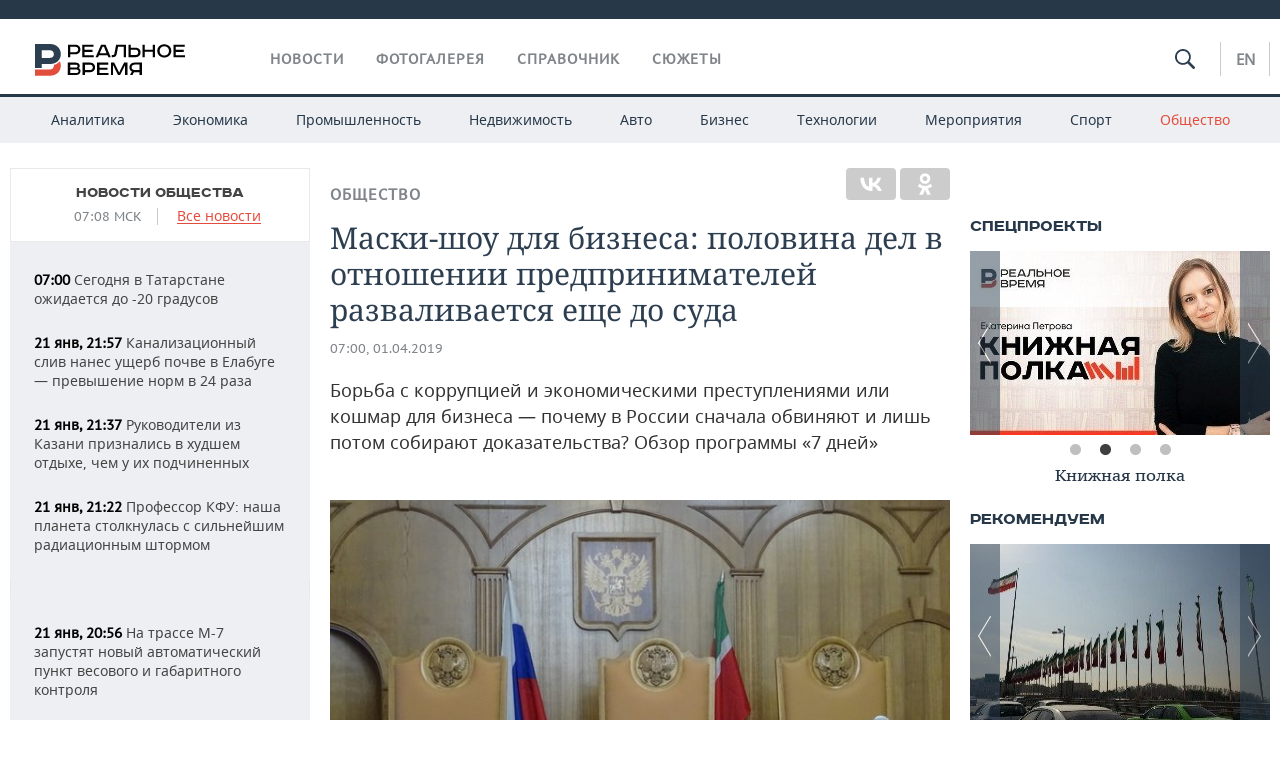

--- FILE ---
content_type: text/html; charset=utf-8
request_url: https://realnoevremya.ru/articles/134680-obzor-nedeli-ot-programmy-7-dney-na-tnv
body_size: 30186
content:
<!DOCTYPE html>
<html lang="ru">
<head prefix="og: https://ogp.me/ns# fb: https://ogp.me/ns/fb# article: https://ogp.me/ns/article#">
    <meta http-equiv="Content-Type" content="text/html; charset=utf-8" />
    <link rel="icon" type="image/png" href="/favicon-16x16.png" sizes="16x16" />
    <link rel="icon" type="image/png" href="/favicon-32x32.png" sizes="32x32" />
    <link rel="icon" type="image/png" href="/favicon-96x96.png" sizes="96x96" />
    <link rel="icon" type="image/png" href="/favicon-192x192.png" sizes="192x192" />
    <meta name="twitter:card" content="summary_large_image" />
    <meta name="twitter:site" content="@Realnoevremya" />
            <meta name="twitter:title" content="Маски-шоу для бизнеса: половина дел в отношении предпринимателей разва" />
        <meta name="twitter:description" content="Неаргументированные обвинения в адрес бизнесменов, экологическая проблема в Высокогорском районе, проблема качества услуг в системе ЖКХ - в обзоре &quot;7 дней&quot;" />
        <meta property="og:type" content="Article" />
    <meta property="og:locale" content="ru_RU"/>
    <meta property="og:site_name" content="Реальное время"/>
    <meta property="og:url" content="https://realnoevremya.ru/articles/134680-obzor-nedeli-ot-programmy-7-dney-na-tnv" />
            <link rel="image_src" href="https://realnoevremya.ru/uploads/articles/63/69/9fd566a22d297863.jpg" />
        <meta property="vk:image" content="https://realnoevremya.ru/uploads/articles/63/69/9fd566a22d297863.jpg" />
        <meta property="twitter:image" content="https://realnoevremya.ru/uploads/articles/63/69/9fd566a22d297863.jpg" />
        <meta property="og:image" content="https://realnoevremya.ru/uploads/articles/63/69/9fd566a22d297863.jpg" />
        <meta property="og:image:width" content="600" />
        <meta property="og:image:height" content="320" />
        <meta property="og:title" content="Маски-шоу для бизнеса: половина дел в отношении предпринимателей разваливается еще до суда" />
    <meta property="twitterDescription" content="Маски-шоу для бизнеса: половина дел в отношении предпринимателей разваливается еще до суда" />
    <meta property="og:description" content="Борьба с коррупцией и экономическими преступлениями или кошмар для бизнеса — почему в России сначала обвиняют и лишь потом собирают доказательства? Обзор программы «7 дней»" />
    <meta property="pageDescription" content="Борьба с коррупцией и экономическими преступлениями или кошмар для бизнеса — почему в России сначала обвиняют и лишь потом собирают доказательства? Обзор программы «7 дней»" />
    <meta name="description" content="Неаргументированные обвинения в адрес бизнесменов, экологическая проблема в Высокогорском районе, проблема качества услуг в системе ЖКХ - в обзоре &quot;7 дней&quot;" />
            <meta name="keywords" content="общество,образование,бизнес,новости общества, социальные новости,новости образования, новости науки,бизнес новости, деловые новости, новости бизнеса" />
                    <link rel="canonical" href="https://realnoevremya.ru/articles/134680-obzor-nedeli-ot-programmy-7-dney-na-tnv">
        
    
    
    <link rel="alternate" media="only screen and (max-width: 640px)" href="https://m.realnoevremya.ru/articles/134680-obzor-nedeli-ot-programmy-7-dney-na-tnv">

    <title>Обзор недели от программы &quot;7 дней&quot; на ТНВ — Реальное время</title>
    <link rel="icon" href="/favicon.svg" type="image/x-icon">

        <link rel="stylesheet" href="/assets/journal/css/styles.min.css?v=1473867705">
    <link rel="stylesheet" type="text/css" href="/assets/journal/css/content-style.css?v=1473867705" />
<link rel="stylesheet" type="text/css" href="/assets/journal/css/slick.min.css?v=1473867705" />
    <link rel="stylesheet" href="/assets/journal/css/print.css" media="print" />
</head>

<body class="articles articlesview">
<div class="pageWrap">
    <svg xmlns="http://www.w3.org/2000/svg" xmlns:xlink="http://www.w3.org/1999/xlink" x="0px" y="0px"  style="display: none;" >
    <symbol id="logo-text" viewBox="0 0 150 32">
            <path class="st0" d="M40.3,0.7c2.9,0,5.1,1.9,5.1,4.8s-2.2,4.8-5.1,4.8h-5v2.9h-2.3V0.7H40.3z M35.3,8.2h5c1.7,0,2.9-1,2.9-2.7
        c0-1.7-1.2-2.7-2.9-2.7h-5V8.2z"/>
            <path class="st0" d="M58.5,0.7v2.1h-8.9v3h8v2.1h-8v3.3h9.2v2.1H47.3V0.7H58.5z"/>
            <path class="st0" d="M70.5,0.7l5.3,12.5h-2.4l-0.9-2H64l-0.9,2h-2.5l5.5-12.5H70.5z M64.8,9.2h6.7L69,2.7h-1.4L64.8,9.2z"/>
            <path class="st0" d="M91,0.7v12.5h-2.3V2.8h-5.6l-1.4,7.3c-0.4,2.1-1.7,3.1-3.7,3.1h-1.3V11h1.1c0.9,0,1.4-0.4,1.6-1.2l1.7-9.1H91
        z"/>
            <path class="st0" d="M95.7,0.7v3h4.8c2.9,0,5.1,1.8,5.1,4.7c0,2.9-2.2,4.8-5.1,4.8h-7.1V0.7H95.7z M95.7,11.1h4.6
        c1.9,0,2.9-1,2.9-2.7c0-1.8-1.1-2.7-2.9-2.7h-4.6V11.1z"/>
            <path class="st0" d="M109.8,0.7v5h8v-5h2.3v12.5h-2.3V7.7h-8v5.5h-2.3V0.7H109.8z"/>
            <path class="st0" d="M129.3,13.5c-3.9,0-7-2.6-7-6.6s3.1-6.6,7-6.6s7,2.6,7,6.6S133.2,13.5,129.3,13.5z M129.3,11.5
        c2.7,0,4.7-1.7,4.7-4.6c0-2.9-2.1-4.6-4.7-4.6c-2.6,0-4.7,1.7-4.7,4.6S126.7,11.5,129.3,11.5z"/>
            <path class="st0" d="M149.7,0.7v2.1h-8.9v3h8v2.1h-8v3.3h9.2v2.1h-11.5V0.7H149.7z"/>
            <path class="st0" d="M40.9,18.6c2.3,0,3.8,1.3,3.8,3.2c0,1-0.3,1.8-1.1,2.3c1.2,0.5,1.9,1.7,1.9,3.1c0,2.1-1.7,3.8-4.1,3.8h-8.6
        V18.6H40.9z M35.3,23.6h5.9c0.9,0,1.4-0.7,1.4-1.4c0-0.8-0.4-1.5-1.7-1.5h-5.6L35.3,23.6L35.3,23.6z M35.3,29h6.2
        c1.3,0,2-0.8,2-1.7c0-1.1-0.7-1.7-1.8-1.7h-6.4L35.3,29L35.3,29z"/>
            <path class="st0" d="M55,18.6c2.9,0,5.1,1.9,5.1,4.8s-2.2,4.8-5.1,4.8h-5.1v2.9h-2.3V18.6H55z M49.9,26.1h5c1.7,0,2.9-1,2.9-2.7
        c0-1.7-1.2-2.7-2.9-2.7h-5V26.1z"/>
            <path class="st0" d="M73.3,18.6v2.1h-8.9v3h8v2.1h-8V29h9.2v2.1H62.1V18.6L73.3,18.6L73.3,18.6z"/>
            <path class="st0" d="M79.2,18.6l4.9,9.9h0.1l4.9-9.9h3.3v12.5h-2.3v-9.7h-0.2l-4.8,9.7H83l-4.7-9.7h-0.2v9.7h-2.2V18.6L79.2,18.6
        L79.2,18.6z"/>
            <path class="st0" d="M106.8,31.1h-2.3v-2.9H99l-1.6,2.9h-2.5l2-3.5c-1.6-0.8-2.5-2.3-2.5-4.2c0-2.9,2.2-4.8,5.1-4.8h7.4V31.1z
         M99.5,20.7c-1.7,0-2.9,1.1-2.9,2.7c0,1.7,1.2,2.6,2.9,2.6h5v-5.4H99.5z"/>
    </symbol>
    <symbol id="logo-P" viewBox="0 0 150 32">
        <path class="st1" d="M15.1,0c6.1,0,10.7,4.1,10.7,10.1S21.2,20,15.1,20H6.8v4.1H0V0H15.1z M6.8,13.9h8c2.4,0,4.1-1.3,4.1-3.7
			c0-2.4-1.7-4-4.1-4h-8V13.9z"/>
    </symbol>
    <symbol id="logo-B" viewBox="0 0 150 32">
        <path class="st2" d="M18.9,20.9c0,0.2,0,0.4,0,0.6c0,2.4-1.7,4-4.1,4h-8l0,0H0v6.2h15.1c6.1,0,10.7-4.1,10.7-10.1
			c0-1.6-0.3-3.1-1-4.4C23.6,18.7,21.4,20.3,18.9,20.9L18.9,20.9L18.9,20.9z"/>
    </symbol>

    <symbol id="logo-text-en" viewBox="0 0 150 32">
        <polygon points="59.7,1.3 59.7,3.3 50.9,3.3 50.9,6.3 58.7,6.3 58.7,8.3 50.9,8.3 50.9,11.6 60,11.6 60,13.7 48.6,13.7 48.6,1.3
		"/>
        <path d="M65.9,9.7h6.6l-2.6-6.4h-1.4L65.9,9.7z M71.4,1.3l5.2,12.3h-2.3l-0.9-1.9H65l-0.9,1.9h-2.4l5.4-12.3H71.4z"/>
        <polygon points="80.9,1.3 80.9,11.6 89.7,11.6 89.7,13.7 78.5,13.7 78.5,1.3 	"/>
        <polygon points="93.8,1.3 101.9,10.5 101.9,1.3 104.3,1.3 104.3,13.7 101.9,13.7 93.7,4.4 93.7,13.7 91.5,13.7 91.5,1.3 	"/>
        <path d="M113.2,12.1c2.7,0,4.7-1.7,4.7-4.6s-2-4.6-4.7-4.6c-2.6,0-4.6,1.7-4.6,4.6S110.6,12.1,113.2,12.1 M113.2,14
		c-3.8,0-6.9-2.6-6.9-6.5s3.1-6.5,6.9-6.5c3.8,0,6.9,2.6,6.9,6.5S117,14,113.2,14"/>
        <polygon points="133.3,1.3 133.3,3.3 124.5,3.3 124.5,6.3 132.3,6.3 132.3,8.3 124.5,8.3 124.5,11.6 133.6,11.6 133.6,13.7
		122.2,13.7 122.2,1.3 	"/>
        <polygon points="36.4,18.7 40.7,29 41.6,29 46,18.7 48.4,18.7 43,31 39.3,31 33.8,18.7 	"/>
        <path d="M52.6,26h4.9c1.7,0,2.9-1,2.9-2.7s-1.2-2.7-2.9-2.7h-4.9C52.6,20.7,52.6,26,52.6,26z M57.6,18.7c2.9,0,5,1.9,5,4.8
		c0,2-1.1,3.4-2.6,4.1l1.9,3.4h-2.4l-1.6-2.9h-5.3V31h-2.2V18.7H57.6z"/>
        <path d="M36.7,8.8h4.9c1.7,0,2.9-1,2.9-2.7s-1.2-2.7-2.9-2.7h-4.9V8.8z M41.6,1.3c2.9,0,5,1.9,5,4.8c0,2-1.1,3.4-2.6,4.1l1.9,3.4
		h-2.4l-1.6-2.9h-5.3v2.9h-2.2V1.3H41.6z"/>
        <polygon points="76,18.7 76,20.7 67.2,20.7 67.2,23.7 75.1,23.7 75.1,25.7 67.2,25.7 67.2,28.9 76.3,28.9 76.3,31 65,31 65,18.7
		"/>
        <polygon points="81.8,18.7 86.6,28.3 86.7,28.3 91.6,18.7 94.8,18.7 94.8,31 92.6,31 92.6,21.4 92.3,21.4 87.7,31 85.6,31 81,21.4
		80.7,21.4 80.7,31 78.5,31 78.5,18.7 	"/>
        <polygon points="99.3,18.7 103.5,25.7 103.8,25.7 108,18.7 110.6,18.7 104.7,27.9 104.7,31 102.4,31 102.4,27.9 96.6,18.7 	"/>
        <path d="M113.4,27.1h6.6l-2.6-6.4h-1.4L113.4,27.1z M119,18.7l5.2,12.3h-2.3l-0.9-1.9h-8.4l-0.9,1.9h-2.4l5.4-12.3H119z"/>
    </symbol>


    <symbol id="searchico" viewBox="0 0 410.23 410.23">
        <path d="M401.625,364.092l-107.1-107.1c19.125-26.775,30.6-59.288,30.6-93.713c0-89.888-72.675-162.562-162.562-162.562
		S0,73.392,0,163.279s72.675,162.562,162.562,162.562c34.425,0,66.938-11.475,93.713-30.6l107.1,107.1
		c9.562,9.562,26.775,9.562,38.25,0l0,0C413.1,390.867,413.1,375.566,401.625,364.092z M162.562,287.592
		c-68.85,0-124.312-55.463-124.312-124.312c0-68.85,55.462-124.312,124.312-124.312c68.85,0,124.312,55.462,124.312,124.312
		C286.875,232.129,231.412,287.592,162.562,287.592z"/>
    </symbol>

    <symbol id="white-calendar" viewBox="0 0 485 485">
        <path class="st1" d="M438.2,71.7V436H46.8V71.7H438.2 M476.9,32.3h-38.7H46.8H8.1v39.3V436v39.3h38.7h391.4h38.7V436V71.7V32.3
        L476.9,32.3z"/>

        <rect x="147.8" y="9.7" class="st1" width="38.7" height="117.2"/>
        <rect x="295" y="9.7" class="st1" width="38.7" height="117.2"/>

        <rect x="90" y="200" width="50" height="50"/>
        <rect x="220" y="200" width="50" height="50"/>
        <rect x="350" y="200" width="50" height="50"/>

        <rect x="90" y="320" width="50" height="50"/>
        <rect x="220" y="320" width="50" height="50"/>
        <rect x="350" y="320" width="50" height="50"/>
    </symbol>

    <symbol id="social-vk" viewBox="0 0 11.9 17.9">
        <path d="M8.7,8.1L8.7,8.1C10,7.7,11,6.5,11,4.8c0-2.3-1.9-3.6-4-3.6H0v15.5h6.4c3.9,0,5.5-2.5,5.5-4.7C11.9,9.5,10.6,8.5,8.7,8.1z
	 M3.6,3.9h0.8c0.6,0,1.5-0.1,2,0.2C6.9,4.5,7.2,5,7.2,5.6c0,0.5-0.2,1-0.6,1.4C6,7.4,5.3,7.3,4.7,7.3H3.6V3.9z M7.3,13.5
	c-0.5,0.4-1.4,0.3-2,0.3H3.6V10h1.9c0.6,0,1.3,0,1.8,0.3s0.9,1,0.9,1.6C8.1,12.5,7.9,13.1,7.3,13.5z"/>
    </symbol>

    <symbol id="social-tw" viewBox="0 0 20.2 17.9">
        <path d="M20.2,2.7c-0.7,0.3-1.5,0.6-2.4,0.7c0.9-0.6,1.5-1.4,1.8-2.3c-0.8,0.5-1.7,0.8-2.6,1c-0.8-0.8-1.8-1.3-3-1.3
		c-2.3,0-4.1,1.8-4.1,4.1c0,0.3,0,0.6,0.1,0.9C6.6,5.6,3.5,4,1.5,1.5C1.1,2.1,0.9,2.8,0.9,3.6C0.9,5,1.6,6.3,2.7,7
		C2,7,1.4,6.8,0.8,6.5c0,0,0,0,0,0.1c0,2,1.4,3.7,3.3,4c-0.3,0.1-0.7,0.1-1.1,0.1c-0.3,0-0.5,0-0.8-0.1c0.5,1.6,2.1,2.8,3.9,2.9
		c-1.4,1.1-3.2,1.8-5.1,1.8c-0.3,0-0.7,0-1-0.1c1.8,1.2,4,1.9,6.3,1.9c7.6,0,11.7-6.3,11.7-11.7c0-0.2,0-0.4,0-0.5
		C18.9,4.2,19.6,3.5,20.2,2.7z"/>
    </symbol>

    <symbol id="social-fb" viewBox="0 0 15.3 17.9">
        <path d="M10.8,0H8.5C5.9,0,4.2,1.7,4.2,4.4v2H1.9c-0.2,0-0.4,0.2-0.4,0.4v2.9c0,0.2,0.2,0.4,0.4,0.4h2.3v7.4c0,0.2,0.2,0.4,0.4,0.4
		h3c0.2,0,0.4-0.2,0.4-0.4v-7.4h2.7c0.2,0,0.4-0.2,0.4-0.4V6.8c0-0.1,0-0.2-0.1-0.3c-0.1-0.1-0.2-0.1-0.3-0.1H8V4.7
		c0-0.8,0.2-1.2,1.3-1.2h1.6c0.2,0,0.4-0.2,0.4-0.4V0.4C11.2,0.2,11,0,10.8,0z"/>
    </symbol>

    <symbol id="social-yt" viewBox="0 0 24.8 17.9">
        <path d="M23.6,4.4c0-1.9-1.5-3.4-3.4-3.4H4.5C2.6,1,1.1,2.5,1.1,4.4v9c0,1.9,1.5,3.4,3.4,3.4h15.8
		c1.9,0,3.4-1.5,3.4-3.4v-9H23.6z M10.2,12.7V4.3l6.4,4.2L10.2,12.7z"/>
    </symbol>

    <symbol id="social-inc" viewBox="0 0 512 512">
        <path d="M352,0H160C71.6,0,0,71.6,0,160v192c0,88.4,71.6,160,160,160h192c88.4,0,160-71.6,160-160V160 C512,71.6,440.4,0,352,0z M464,352c0,61.8-50.2,112-112,112H160c-61.8,0-112-50.2-112-112V160C48,98.2,98.2,48,160,48h192 c61.8,0,112,50.2,112,112V352z"/>
        <path d="M256,128c-70.7,0-128,57.3-128,128s57.3,128,128,128s128-57.3,128-128S326.7,128,256,128z M256,336 c-44.1,0-80-35.9-80-80c0-44.1,35.9-80,80-80s80,35.9,80,80C336,300.1,300.1,336,256,336z"/>
        <circle cx="393.6" cy="118.4" r="17.1"/>
    </symbol>
</svg>
        <div class="topSpecial">
            <div class="siteWidth">
                    <ins data-revive-zoneid="10" data-revive-id="8c89e224c36626625246cabeff524fd5"></ins>

            </div>
        </div>
    
    <header >
        <div class="siteWidth clearfix">
    <a href="/" class="logo">
                <svg  xmlns:xlink="http://www.w3.org/1999/xlink" height="32px" width="150px">
            <use xlink:href="#logo-text" class="top-logo-text"></use>
            <use xlink:href="#logo-P" class="top-logo-P"></use>
            <use xlink:href="#logo-B" class="top-logo-B"></use>
        </svg>
    </a>
    <nav id="topMenu">
        <ul>
                            <li >
                    <a href="/news">Новости</a>
                </li>
                <li >
                    <a href="/galleries">Фотогалерея</a>
                </li>
                <li >
                    <a href="/companies">Справочник</a>
                    <ul class="sub">
                        <li><a href="/persons">Список персон</a></li>
                        <li><a href="/companies">Список компаний</a></li>
                    </ul>
                </li>

                <li class=" last">
                    <a href="/stories">Сюжеты</a>
                </li>
                    </ul>
    </nav>

    <div class="additionalMenu">

        <div class="topSearch ">
            <form action="/search" method="get" autocomplete="off">
                <input type="text" placeholder="" name="query" value="">
                <svg  xmlns:xlink="http://www.w3.org/1999/xlink" height="20px" width="20px">
                    <use xlink:href="#searchico" class="top-searchico"></use>
                </svg>
            </form>
        </div>

        <ul class="langSelect" >
                            <li><a href="//realnoevremya.com">En</a> </li>
                    </ul>
    </div>
</div>


<nav class="subMenu">
    <div class="content">
        <ul>
            <li >
                <a href="/analytics">Аналитика</a>
                <ul class="sub">
                    <!--li >
                        <a href="/analytics/archive/articles">Архив аналитики</a>
                    </li-->
                    <!--li >
                        <a href="/analytics/indexes">Индексы цен</a>
                    </li-->
                    <!--li >
                        <a href="/news/analytics">Новости аналитики</a>
                    </li-->
                    <li><a href="/stories/107">Декларации о доходах</a></li>
                    <li><a href="/stories/79">Короли госзаказа ПФО</a></li>
                    <li><a href="/stories/12">Вузы Татарстана</a></li>
                    <li><a href="/stories/29">Кому принадлежат торговые центры Татарстана</a></li>
                </ul>
            </li>
            <li >
                <a href="/economics">Экономика</a>
                <ul class="sub">
                    <li >
                        <a href="/economics/finances">Финансы</a>
                    </li>
                    <li >
                        <a href="/economics/banks">Банки</a>
                    </li>
                    <li >
                        <a href="/economics/budget">Бюджет</a>
                    </li>
                    <li >
                        <a href="/economics/investments">Инвестиции</a>
                    </li>
                </ul>
            </li>
            <li >
                <a href="/industry">Промышленность</a>
                <ul class="sub">
                    <li >
                        <a href="/industry/agriculture">Агропром</a>
                    </li>
                    <li >
                        <a href="/industry/machinery">Машиностроение</a>
                    </li>
                    <li >
                        <a href="/industry/petrochemistry">Нефтехимия</a>
                    </li>
                    <li >
                        <a href="/industry/oil">Нефть</a>
                    </li>
                    <li >
                        <a href="/industry/opk">ОПК</a>
                    </li>
                    <li >
                        <a href="/industry/energy">Энергетика</a>
                    </li>
                </ul>
            </li>
            <li >
                <a href="/realty">Недвижимость</a>
            </li>
            <li class="">
                <a href="/auto">Авто</a>
            </li>
            <li >
                <a href="/business">Бизнес</a>
                <ul class="sub">
                    <li  style="display:none;">
                        <a href="/business/cases">Кейс</a>
                    </li>
                    <li >
                        <a href="/business/retail">Розничная торговля</a>
                    </li>
                    <li >
                        <a href="/business/transport">Транспорт</a>
                    </li>
                    <li >
                        <a href="/business/services">Услуги</a>
                    </li>
                </ul>
            </li>
            <li >
                <a href="/technologies">Технологии</a>
                <ul class="sub">
                    <li >
                        <a href="/technologies/it">IT</a>
                    </li>
                    <li >
                        <a href="/technologies/media">Медиа</a>
                    </li>
                    <li >
                        <a href="/technologies/telecommunication">Телекоммуникации</a>
                    </li>
                </ul>
            </li>
            <li class="">
                <a href="/events">Мероприятия</a>
                <ul class="sub">
                    <li >
                        <a href="/events/outside">Выездная редакция</a>
                    </li>
                    <li >
                        <a href="/events/brunches">Бизнес-бранчи</a>
                    </li>
                    <!--li >
                        <a href="/events/forums">Бизнес-форум</a>
                    </li-->
                    <li >
                        <a href="/events/online">Online-конференции</a>
                    </li>
                    <li >
                        <a href="/events/lectures">Открытая лекция</a>
                    </li>
<!--                    <li>-->
<!--                        <a href="https://realnoevremya.ru/longreads/realrating/" target="_blank">Реальный Рейтинг</a>-->
<!--                    </li>-->
                </ul>
            </li>
            <li class="">
                <a href="/sports">Спорт</a>
                <ul class="sub">
                    <li >
                        <a href="/sports/football">Футбол</a>
                    </li>
                    <li >
                        <a href="/sports/hockey">Хоккей</a>
                    </li>
                    <li >
                        <a href="/sports/basketball">Баскетбол</a>
                    </li>
                    <li >
                        <a href="/sports/volleyball">Волейбол</a>
                    </li>
                    <li >
                        <a href="/sports/cybersport">Киберспорт</a>
                    </li>
                    <li >
                        <a href="/sports/figure-skating">Фигурное катание</a>
                    </li>
                    <li >
                        <a href="/sports/water">Водные виды спорта</a>
                    </li>
                    <li >
                        <a href="/sports/bandy">Хоккей с мячом</a>
                    </li>
                </ul>
            </li>
            <li class="active ">
                <a href="/society">Общество</a>
                <ul class="sub">
                    <li >
                        <a href="/society/authorities">Власть</a>
                    </li>
                    <li >
                        <a href="/society/infrastructure">Инфраструктура</a>
                    </li>
                    <li >
                        <a href="/society/history">История</a>
                    </li>
                    <li >
                        <a href="/society/culture">Культура</a>
                    </li>
                    <li >
                        <a href="/society/medicine">Медицина</a>
                    </li>
                    <li >
                        <a href="/society/education">Образование</a>
                    </li>
                    <li >
                        <a href="/incidents">Происшествия</a>
                    </li>
                </ul>
            </li>
        </ul>

    </div>
</nav>
    </header>

    <section>
        <div class="siteWidth clearfix newWidth">
            <div class="oneCol300 left left_side_news">
            
<div class="newsCol">
            <div class="header two-row">
            <h2><a href="/news/society">Новости общества</a></h2>

                            <span class="allNews">
                    <span class="currentTime">07:08 МСК</span>
                    <a href="/news">Все новости</a>
                </span>
            
        </div>
    
            <ul>
            
<li class="newsElement">
    <a href="/news/378503-segodnya-v-tatarstane-ozhidaetsya-do--20-gradusov">
        <strong>07:00</strong>
                Сегодня в Татарстане ожидается до -20 градусов    </a>
</li>

<li class="newsElement">
    <a href="/news/378650-kanalizacionnyy-sliv-nanes-uscherb-pochve-elabugi-prevysheniya-norm-v-24-raza">
        <strong>21 янв, 21:57</strong>
                Канализационный слив нанес ущерб почве в Елабуге — превышение норм в 24 раза    </a>
</li>

<li class="newsElement">
    <a href="/news/378649-rukovoditeli-iz-kazani-priznalis-v-hudshem-otdyhe-chem-u-ih-podchinennyh">
        <strong>21 янв, 21:37</strong>
                Руководители из Казани признались в худшем отдыхе, чем у их подчиненных    </a>
</li>

<li class="newsElement">
    <a href="/news/378648-professor-kfu-nasha-planeta-stolknulas-s-silneyshim-radiacionnym-shtormom">
        <strong>21 янв, 21:22</strong>
                Профессор КФУ: наша планета столкнулась с сильнейшим радиационным штормом    </a>
</li>
                    <li class="pic">
                            <ins data-revive-zoneid="2" data-revive-id="8c89e224c36626625246cabeff524fd5"></ins>

                    </li>
                
<li class="newsElement">
    <a href="/news/378646-na-trasse-m-7-zapustyat-novyy-apvgk">
        <strong>21 янв, 20:56</strong>
                На трассе М-7 запустят новый автоматический пункт весового и габаритного контроля    </a>
</li>

<li class="newsElement">
    <a href="/news/378643-glavu-kazani-ilsura-metshina-priznali-effektivnym-merom">
        <strong>21 янв, 20:35</strong>
                Главу Казани Ильсура Метшина признали эффективным мэром    </a>
</li>

<li class="newsElement">
    <a href="/news/378642-putin-prizval-udelyat-bolshe-vnimaniya-voprosam-mediciny-i-podderzhki-materey">
        <strong>21 янв, 20:23</strong>
                Путин призвал уделять больше внимания вопросам медицины и поддержки матерей    </a>
</li>

<li class="newsElement">
    <a href="/news/378640-zelenskiy-vstretitsya-s-trampom-v-davose">
        <strong>21 янв, 19:58</strong>
                Зеленский встретится с Трампом в Давосе    </a>
</li>

<li class="newsElement">
    <a href="/news/378638-rosstat-inflyaciya-za-nedelyu-s-13-po-19-yanvarya-snizilas-do-045">
        <strong>21 янв, 19:29</strong>
                Росстат: инфляция за неделю с 13 по 19 января снизилась до 0,45%    </a>
</li>

<li class="newsElement">
    <a href="/news/378637-putin-zayavil-chto-nuzhno-byt-gotovymi-k-morozam-i-snegopadam-v-pfo">
        <strong>21 янв, 19:17</strong>
                Путин заявил, что «нужно быть обязательно готовыми» к морозам и снегопадам в ПФО    </a>
</li>

<li class="newsElement">
    <a href="/news/378636-nad-tatarstanom-sbili-odin-bpla">
        <strong>21 янв, 18:55</strong>
                Над Татарстаном сбили один БПЛА    </a>
</li>

<li class="newsElement">
    <a href="/news/378619-v-tatarstane-na-etoy-nedele-ozhidayutsya-ekstremalnye-holoda-do--35">
        <strong>21 янв, 18:35</strong>
                В Татарстане на этой неделе ожидаются экстремальные холода до -35    </a>
</li>

<li class="newsElement">
    <a href="/news/378599-laboratoriya-kasperskogo-zafiksirovala-moshennicheskie-shemy-v-chatgpt">
        <strong>21 янв, 18:21</strong>
                «Лаборатория Касперского» зафиксировала мошеннические схемы в ChatGPT    </a>
</li>
                    <li class="pic">
                            <ins data-revive-zoneid="3" data-revive-id="8c89e224c36626625246cabeff524fd5"></ins>

                    </li>
                
<li class="newsElement">
    <a href="/news/378590-centrobank-opublikoval-oficialnyy-kurs-valyut-na-chetverg-22-yanvarya">
        <strong>21 янв, 18:06</strong>
                Центробанк опубликовал официальный курс валют на четверг, 22 января    </a>
</li>

<li class="newsElement">
    <a href="/news/378589-v-rossii-prodolzhayutsya-postepennye-ogranicheniya-raboty-telegram">
        <strong>21 янв, 17:57</strong>
                В России продолжаются постепенные ограничения работы Telegram    </a>
</li>
                    <li class="pic">
                            <ins data-revive-zoneid="13" data-revive-id="8c89e224c36626625246cabeff524fd5"></ins>

                    </li>
                
<li class="newsElement">
    <a href="/news/378587-na-dome-hudozhnika-petra-speranskogo-v-kazani-ustanovyat-memorialnuyu-dosku">
        <strong>21 янв, 17:47</strong>
                На доме Петра Сперанского в Казани установят мемориальную доску    </a>
</li>

<li class="newsElement">
    <a href="/news/378586-tramp-nastaivaet-na-peregovorah-o-priobretenii-grenlandii">
        <strong>21 янв, 17:34</strong>
                Трамп настаивает на переговорах о приобретении Гренландии    </a>
</li>

<li class="newsElement">
    <a href="/news/378584-flot-rt-zakupit-ocherednoe-sudno-na-vozdushnoy-podushke-pochti-za-80-mln">
        <strong>21 янв, 17:11</strong>
                «Флот РТ» закупит очередное судно на воздушной подушке почти за 80 млн рублей    </a>
</li>

<li class="newsElement">
    <a href="/news/378583-tatarstan-v-2025-godu-poluchil-69-mlrd-rubley-na-razvitie-molochnoy-otrasli">
        <strong>21 янв, 16:58</strong>
                Татарстан в 2025 году получил 6,9 млрд рублей на развитие молочной отрасли    </a>
</li>

<li class="newsElement">
    <a href="/news/378580-cnn-35-stran-budut-uchastvovat-v-ceremonii-v-chest-sozdaniya-soveta-mira">
        <strong>21 янв, 16:49</strong>
                CNN: 35 стран будут участвовать в церемонии, посвященной созданию «Совета мира»    </a>
</li>

<li class="newsElement">
    <a href="/news/378578-gosduma-otklonila-zakonoproekt-o-foto-i-videootchetah-po-kapremontu">
        <strong>21 янв, 16:37</strong>
                Госдума отклонила законопроект о фото‑ и видеоотчетах по капремонту    </a>
</li>

<li class="newsElement">
    <a href="/news/378577-infrastrukturu-dlya-kazan-mariny-za-24-mlrd-nachnut-stroit-v-2027-godu">
        <strong>21 янв, 16:29</strong>
                Инфраструктуру для «Казань марины» за 2,4 млрд рублей начнут строить в 2027 году    </a>
</li>

<li class="newsElement">
    <a href="/news/378576-tatarstancev-nachali-obmanyvat-moshenniki-pod-vidom-glavy-gzhi-tygina">
        <strong>21 янв, 16:18</strong>
                Татарстанцев начали обманывать мошенники под видом главы ГЖИ Тыгина    </a>
</li>

<li class="newsElement">
    <a href="/news/378575-v-rossiyskie-vuzy-napravyat-bolee-620-tysyach-byudzhetnyh-mest">
        <strong>21 янв, 16:10</strong>
                Российским вузам выделят более 620 тысяч бюджетных мест — 73% отдадут регионам    </a>
</li>

<li class="newsElement">
    <a href="/news/378568-v-kazani-testiruyut-umnye-kamery-dlya-fiksacii-nechischennyh-krysh-ot-snega">
        <strong>21 янв, 15:55</strong>
                В Казани тестируют умные камеры для фиксации не очищенных от снега крыш    </a>
</li>

<li class="newsElement">
    <a href="/news/378555-v-kazani-ne-hotyat-priznavat-dom-vahitova-pamyatnikom-okn">
        <strong>21 янв, 15:41</strong>
                В Казани не хотят признавать дом Вахитова ОКН    </a>
</li>

<li class="newsElement">
    <a href="/news/378526-usbby-vklyuchil-knigu-pisatelnicy-olgi-fadeevoy-zvuki-v-spisok-2026-goda">
        <strong>21 янв, 15:38</strong>
                USBBY включил книгу российской писательницы Ольги Фадеевой «Звуки» в международный список 2026 года    </a>
</li>

<li class="newsElement">
    <a href="/news/378537-moshenniki-obmanuli-dvuh-podrostkov-ukrav-u-ih-roditeley-39-mln-rubley">
        <strong>21 янв, 15:19</strong>
                Мошенники обманули двух подростков из Татарстана, украв у их родителей 39 млн рублей    </a>
</li>

<li class="newsElement">
    <a href="/news/378531-zhitelnica-naberezhnyh-chelnov-fiktivno-zaregistrirovala-u-sebya-70-migrantov">
        <strong>21 янв, 15:11</strong>
                Жительница Набережных Челнов фиктивно зарегистрировала у себя 70 мигрантов    </a>
</li>

<li class="newsElement">
    <a href="/news/378529-stiv-uitkoff-vstretitsya-s-putinym-v-chetverg">
        <strong>21 янв, 14:55</strong>
                Стив Уиткофф встретится с Путиным в четверг    </a>
</li>

<li class="newsElement">
    <a href="/news/378524-v-kazani-ogranichat-dvizhenie-na-prospekte-pobedy">
        <strong>21 янв, 14:28</strong>
                В Казани ограничат движение на проспекте Победы    </a>
</li>

<li class="newsElement">
    <a href="/news/378523-domodedovo-vystavyat-na-povtornyy-aukcion">
        <strong>21 янв, 14:13</strong>
                Домодедово выставят на повторный аукцион    </a>
</li>

<li class="newsElement">
    <a href="/news/378522-vo-dvorah-tatarstana-poyavyatsya-stoly-dlya-igry-v-tekbol">
        <strong>21 янв, 14:01</strong>
                Во дворах Татарстана появятся столы для игры в текбол    </a>
</li>

<li class="newsElement">
    <a href="/news/377804-programma-nash-dvor-v-tatarstane-mozhet-startovat-v-posledniy-raz">
        <strong>21 янв, 14:00</strong>
                «Будем смотреть на цели руководства республики»: завершится ли программа «Наш двор» в этом году    </a>
</li>

<li class="newsElement">
    <a href="/news/378521-prokuratura-proveryaet-zaderzhku-reysa-flydubai-iz-kazani-v-dubay">
        <strong>21 янв, 13:31</strong>
                Прокуратура проверяет задержку рейса Flydubai из Казани в Дубай    </a>
</li>

<li class="newsElement">
    <a href="/news/378517-glava-soyuzmoloka-nazval-vosstanovlenie-sprosa-klyuchevym-vyzovom-goda">
        <strong>21 янв, 13:23</strong>
                Глава Союзмолока назвал восстановление спроса ключевым вызовом года    </a>
</li>

<li class="newsElement">
    <a href="/news/378513-pri-morozah-shkoly-prodolzhayut-rabotu-v-shtatnom-rezhime">
        <strong>21 янв, 13:00</strong>
                При морозах школы продолжают работу в штатном режиме    </a>
</li>

<li class="newsElement">
    <a href="/news/378512-kollektivnyy-isk-k-google-ob-ispolzovanii-knig-dlya-ii-gemini-rasshiryaetsya">
        <strong>21 янв, 12:47</strong>
                Коллективный иск к Google об использовании книг для ИИ Gemini расширяется благодаря крупным издателям    </a>
</li>

<li class="newsElement">
    <a href="/news/378511-respublika-tatarstan-lidiruet-v-razvitii-nauchno-populyarnogo-turizma">
        <strong>21 янв, 12:46</strong>
                Республика Татарстан лидирует в развитии научно-популярного туризма    </a>
</li>

<li class="newsElement">
    <a href="/news/378486-osnovatel-finiko-doronin-zhdet-doprosa-v-kachestve-poterpevshego-na-50-mln">
        <strong>21 янв, 12:05</strong>
                Признан потерпевшим: основатель Finiko Доронин ждет допроса по делу о грабеже на $50 млн    </a>
</li>
        </ul>

        <span class="allNews">
            <a href="/news/society">
                Новости раздела            </a>
        </span>
    </div>
        </div>
    
    <div class="detailNewsCol newsColHCounter threeCols">

                        <div class="grayShareBtn">
        <div class="ya-share2" data-services="vkontakte,odnoklassniki" data-counter=""
             data-title="Маски-шоу для бизнеса: половина дел в отношении предпринимателей разваливается еще до суда"
             data-image="https://realnoevremya.ru/uploads/articles/63/69/9fd566a22d297863.jpg"
             data-description="Борьба с коррупцией и экономическими преступлениями или кошмар для бизнеса — почему в России сначала обвиняют и лишь потом собирают доказательства? Об"
                     ></div>
    </div>
        
        <div class="detailCont">
            
<article class="">

    <div class="category"><a href='/society' class=''>Общество</a></div>
    <h1>Маски-шоу для бизнеса: половина дел в отношении предпринимателей разваливается еще до суда</h1>

    <div class="dateLine">

        <span class="date"> <a href="/articles/archive/01.04.2019">07:00, 01.04.2019</a></span>

        
        

        
            </div>

            <div class="previewText">
            <p>Борьба с коррупцией и экономическими преступлениями или кошмар для бизнеса — почему в России сначала обвиняют и лишь потом собирают доказательства? Обзор программы «7 дней»</p>
        </div>
    
            <div class="singlePhoto newWidth clearfix" style="position: relative">
                        <figure><img src="/uploads/articles/63/69/9fd566a22d297863.jpg" alt="Маски-шоу для бизнеса: половина дел в отношении предпринимателей разваливается еще до суда" height="380" width="620"><figcaption>Фото: Ирина Плотникова/realnoevremya.ru</figcaption></figure>        </div>
    
            <div class="centeredText">
            <p><p>Каково это — жить и пытаться развивать бизнес «под статьей» и почему Владимир Путин был вынужден вступиться за предпринимателей России? Куда бежит зловонный канализационный ручей в Высокогорском районе? Как колясочные в Казани превратились в квартиры и почему люди в Тукаевском районе вынуждены переплачивать за коммунальные услуги? Обо всем этом — в обзоре очередного выпуска программы «7 дней» от «Реального времени».</p></p>
        </div>
    
    <h2>Обвинения без доказательств — это норма?</h2> <p>Минувшая неделя прошла под знаком громких задержаний — сообщается в первом материале очередного выпуска программы «7 дней» на телеканале «Новый век». В сети оперативников управления «К» экономической безопасности ФСБ попали экс-министр по делам «Открытого правительства» РФ и крупный бизнесмен Михаил Абызов, а в Москве следователи Главного управления по расследованию особо важных дел Следственного комитета России задержали экс-министра правительства России, экс-полпреда в Дальневосточном федеральном округе и экс-губернатора Хабаровского края Виктора Ишаева.</p> <p>Но больше всего достается все-таки предпринимательскому сообществу. Причем далеко не всегда заслуженно. От 45 до 80% всех инициированных в отношении представителей бизнес-сообщества дел прекращаются, не доходя до суда. Проблема в том, что возбужденные по непонятным соображениям и часто лишенные доказательной базы дела, мягко говоря, не лучшим образом влияют на сам бизнес. Говоря проще — он разваливается. Проблема настолько серьезна, что президент России Владимир Путин акцентировал на ней внимание в своем последнем послании Федеральному собранию. Согласно данным президента РФ, на каждого предпринимателя, чье дело рассыпалось стараниями правоохранительных органов, «приходится в среднем по 130 работников, потерявших работу». И это еще не говоря об утерянной экономической выгоде не только для самих бизнесменов, но и для страны в целом. Этак стоит задуматься о возвращении в Уголовный кодекс современной России статьи «Вредительство».</p> <p>Тимур Бикмурзин решил рассмотреть проблему через призму громких и прошедших незаметно дел в отношении татарстанских предпринимателей. И первое, что приходит на память — задержание в 2013 году известного бизнесмена, первого вице-президента общественной организации «Опора России» Павла Сигала. Из-под него самого тогда едва не выбили опору, обвинив в организации махинаций с материнским капиталом. Озвученная цифра — 10 млрд рублей. Владелец сети микрофинансовых организаций вину не признал и… пробуксовавшее год дело было прекращено, а сам Сигал вернулся на свободу и до сих пор пытается восстановить более чем серьезно пострадавший за это время бизнес.</p> <p class="authorSingle">Почему же разваливаются инициированные против предпринимателей дела? И Владимир Путин, и бизнес-омбудсмен Борис Титов считают, что проблема в том, что сам факт обвинения опережает сбор доказательной базы. Если бы процесс шел так, как должно, то и обвинения предъявлялись бы только тем, кто этого действительно заслуживает, и характер обвинений тоже был бы более определенным. Например, председатель регионального отделения политической партии «Справедливая Россия» Рушания Бильгильдеева, в адрес которой выдвинуто обвинение в махинациях с земельными участками, признает, что вопросы к ней могут быть, вот только не у Следственного комитета, а у клиентов. И вопрос это не уголовной, а гражданско-правовой юрисдикции.<br></p> <p>Хайдар Халиуллин, экс-президент Ассоциации малого и среднего бизнеса Татарстана, подозревается в хищении средств из госпрограммы по поддержке предпринимательства «Лизинг-Грант». Дело длится два года. Сам подозреваемый из СИЗО переведен под домашний арест, а надежной доказательной базы следствие и сторона обвинения так предоставить и не смогли.</p> <p>Бизнесмену из Новосибирска Сергею Хазову вменяется организация хищений на сумму 8 млн рублей. Сам предприниматель находится под стражей с ноября 2017 года. Адвокат задержанного уверен, что дело скорее не уголовное и представляет собой спор хозяйствующих субъектов. Фирма, где коммерческим директором работает Хазов, не в полном объеме выполнила контрактные обязательства, из 62 млн рублей заплатив лишь 54. Сам Хазов долг признает, вот только отдать не может — из-за решетки денег заработать, чтобы рассчитаться, не получается.</p> <p>Подобных дел — уже развалившихся или готовых рассыпаться вот-вот — множество. Видя такие примеры и не чувствуя защищенности, люди заводить свой бизнес опасаются: вложишь средства, стартуешь и окажешься за решеткой. Через год-два отпустят с извинениями, вот только ни потерянного времени, ни денег не вернешь. Стоит ли? А вот если бы стороны: бизнес, правоохранительные органы, судьи, адвокаты хотя бы попытались договориться — многие негативные моменты можно было бы снять. И площадка для диалога в республике есть: Центр общественных процедур «Бизнес против коррупции».</p>  <h2>Течет ручей, бежит ручей…</h2> <p>Фрагментом известной песни в исполнении Надежды Кадышевой озвучил свой сюжет из поселка «Дачное», что в Высокогорском районе республики, корреспондент программы «7 дней» Сергей Темляков. Вот только бодрости и радостного настроения те, кто оказывается рядом с этим ручьем, не испытывают. Да и с чего бы им радоваться, если поток этот канализационный, со всеми сопутствующими прелестями в виде ошарашивающих ароматов.</p> <p>Если по воде, то от поселка до одного из символов сегодняшней столицы Татарстана казанской Чаши, менее 30 км. То есть со скоростью текущей воды — 2,5 часа по Казанке, куда, собственно, все эти «воды» и попадают.</p> <p>Местные жители бьют тревогу: обращались и к главе поселения, и в администрацию района, писали даже в Общероссийский народный фронт. Вот только на то, чтобы подключить к общей канализации три двухэтажных дома, откуда и проистекает зловонный ручей, а также привести в порядок сточный колодец, куда все эти потоки собираются, нужно 8 млн рублей. Пока денег нет, а через дыру в колодце при его переполнении фекальный ручей течет в овраг, а оттуда — в Казанку. Весь этот путь съемочная группа программы «7 дней» проделала в сопровождении представителя республиканского Министерства экологии. Заодно собрали образцы для анализа — и грунта, и сточной воды. Экологами было возбуждено административное дело — за несоблюдение экологических требований. Только нужно сначала виновных найти — по чьей вине грозит экологическая катастрофа: местные власти, управляющая компания, власти района?</p> <p>К слову, районные власти поделились, что источник финансирования на решение проблемы все-таки определен: допдоходы муниципалитета. Исправить ситуацию надеются уже в этом году: запустят новую канализационную станцию. А в Минэкологии предупредили, что проблемный участок теперь находится на ежедневном контроле, и если канализационная течь не будет локализована — штрафы тоже будут выписываться ежедневно.</p>  <h2>Было общедомовое, стало чужое</h2> <p>«Оказание услуг, не отвечающих требованиям безопасности», — за этими сухими словами человеческие жизни. Пример — недавний взрыв бытового газа в многоэтажке на проспекте Победы, в результате которого погиб человек. В офисе управляющей компании ЖКХ Приволжского района прошли обыски. Об их результатах еще предстоит узнать. А журналисты программы «7 дней» задались вопросом: как и насколько тщательно соблюдаются требования закона в области ЖКХ в республике. Выводы неутешительны — хватает и злоупотреблений, и элементарного головотяпства, и попыток решить одни проблемы за счет нагромождения других.</p> <p>Улица Фучика, совсем недалеко от проспекта Победы. Комната лифтера неожиданно из технического помещения превратилась в жилое, причем успела обрести уже второго по счету владельца. Жители подъезда узнали об этом случайно — увидев объявление о продаже квартиры бывшим председателем местного ТСЖ «Спартак-38» Рамзией Крашенниковой. Принадлежавшая последней однокомнатная квартира на первом этаже путем нескольких махинаций, в том числе и с помощью поддельных документов о решении якобы имевшего место собрания жильцов, превратилась в двухкомнатную. Как раз за счет присоединения лифтерки.</p> <p>Новым владельцам квартиры не позавидуешь: они до последнего момента не знали, что приобретаемое ими жилье — спорное. Что касается самой Крашенниковой, то, как выяснили журналисты телеканала ТНВ, до последнего момента все было хорошо: на вырученные деньги она уже приобрела себе двухкомнатную квартиру в новостройке на Дубравной. Правда, теперь против нее возбуждено уголовное дело по факту мошенничества. Максимальное наказание, которое может ей грозить — 6 лет лишения свободы.</p> <p>И снова ул. Фучика, но на этот раз дом 14б. Проблем множество: пожарный проход переоборудован в офис ТСЖ, в действующей электрощитовой обустроен туалет, а коммуникации (водовод и канализационный слив) проложены в опасной близости от общедомовой линии электропередачи.</p> <p>Казань, ул. Адоратского, 9. Жительница дома Зоя Куклина твердо настроена вернуть в собственность жильцов дома три колясочные, переделанные в… квартиры. Правда без газовой плиты, без вентиляции и с водой, проведенной прямо через бетонный пол. В 2003 году постановлением главы администрации Ново-Савиновского района Казани площадки были переоборудованы в квартиры для работников МУП «Жилсервис» — дворников и слесарей. Возможно, проблему тогда и в самом деле нужно было решать. Но не было учтено ни то, что большая часть квартир в доме уже была приватизирована, и именно жильцы были собственниками просто так отданной третьим лицам территории, ни то, что не имеющая подвода газа и вытяжной вентиляции территория не может считаться квартирой. Наконец, самой организации уже не существует, а в спорных «квартирах» живут люди, к системе ЖКХ не имеющие никакого отношения. Как быть в этой ситуации — должен решить суд.</p>  <h2>За что мы платим?</h2> <p>Именно это вопрос чаще всего задают друг другу и властям жители деревни Таулык, что в Тукаевском районе Татарстана. Твердого покрытия единственный путь к деревне от трассы — насыпная дамба через реку Иганя — не имеет. Глина, которой «дорогу» ежегодно подновляют, смывается половодьем. А так как половодье всегда приходит внезапно, то люди готовятся к заплывам. В прямом смысле этого слова. В прошлом году бурный поток преодолевали вброд. Мост строить и не планируют: в деревне всего 40 домов, не те масштабы. Разве что обещали рассмотреть возможность частично улучшить дорожное покрытие. Правда, обещать — не значит сделать, да и если руки дойдут до этой проблемы, что значит частичное улучшение? Глины больше привезут?</p> <p>Зимой единственную дорогу то и дело заносило снегом. Да так, что ни скорой помощи проехать, ни мусор вывести. По графику, расчистка пути должна была проводиться раз в неделю, и раз в неделю же в деревню должен был заезжать мусоровоз. Съемочной группе жители ул. Луговой пожаловались, что ни снегоуборочной машины, ни мусоровоза не видели уже больше месяца. А вот счета на оплату приходят исправно. Как будто все услуги оказаны. К слову, как только в районе узнали о приезде съемочной группы, снегоуборочная техника появилась: деревню вычистили, мусор вывезли.</p> <p>Сами местные жители уверены: грубейшим образом нарушаются их гражданские права на достойную жизнь: налоги на дороги люди платят и вправе рассчитывать на то, что дорога у них появится. Именно дорога, а не накатанное самими жителями деревни направление. В деревне нет магазина — приходится ездить в соседнее село. И там же набирают питьевую воду. Ту, что течет из кранов в Таулыке, и для хозяйственных нужд можно использовать лишь после предварительного отстоя. Жесткость выше нормы в полтора раза. И это при том, что кубометр такой воды обходится местным жителям в 45 рублей 65 копеек — чуть ли не вдвое дороже, чем в селах соседних Сармановского, Заинского и Мензелинского районов. Причем там вода куда лучшего качества.</p> <p>Интересный момент подметил глава Федеральной антимонопольной службы:</p> <p>— Водоканал в одном и том же регионе может иметь на один кубический метр воды тариф, различающийся в 54 раза. Вот есть две деревни. В одной люди платят в 54 раза больше, чем в другой. Но ведь скажут, что есть объективные причины. Нет объективных причин. Мы же используем метод сравнительного анализа. Если ты производишь куб воды в тех же климатических условиях в соседней области в 54 раза дороже, то очевидно, если применить метод сравнительного анализа, что ты получил завышенный тариф, — подчеркнул Игорь Артемьев. И спорить с такой аргументацией сложно.</p> <p>Справедливости ради стоит отметить, что проблему качества воды решить пытаются. Например, протянуть две ветки водовода от Набережных Челнов. Но это долго и дорого, а потому еще неизвестно, когда будет реализовано. А по остальным проблемам пока нет даже и таких ответов.</p>  <h2>Заборизация пространства</h2> <p>В столице России Москве в марте этого года дороги, улицы и дворы начали избавлять от заборов. То есть везде, где они не несут никакой полезной нагрузки, не обеспечивают вопросов безопасности автомобильного и пешеходного движения, эти раздражающие взгляд и ограничивающие обзор и свободу передвижения конструкции просто убираются.</p> <p>В Татарстане же заборы как «способ организации пространства» пока вездесущи. С 2017 года, согласно принятому ГОСТу, перекрестки, на расстоянии до 50 метров от них, должны быть оборудованы специальной оградой для обеспечения безопасности. Правда, в Татарстане, как отметил журналист программы «7 дней» Михаил Любимов, вопрос решают с запасом, и длина ограждений исчисляется скорее не десятками, а сотнями метров. Причем «заборы выросли там, где нет и в помине никаких угроз», — подчеркивает журналист.</p> <p>Когда до третьей столицы России докатится волна перемен, уже начавшихся в столице первой, — вопрос открытый. Но надежда на то, что созерцание наконец открывшихся пространств и перемещение по ним когда-то станет более свободным, есть.</p> <h2>Елабужский пединститут: увеличение бюджетных мест — решение кадровых проблем в образовании</h2> <p>Пять лет назад только Елабужский пединститут получал квоту на 500 бюджетных мест. Сегодня — лишь на 160. Если пересчитать на количество факультетов, то получается лишь по 20 бюджетных мест на каждый. С учетом того, что в Елабугу за высшим образованием приезжают преимущественно абитуриенты из деревень, этого слишком мало. Платное высшее образование далеко не каждому по карману, а многие из тех, кто учится за деньги, работать по профессии не будут.</p> <p>Решать кадровую проблему на местах нужно на федеральном уровне — пересмотрев вопрос распределения бюджетных мест в педагогических вузах. Увеличить их количество, дав возможность выучиться на педагогов тем, кто действительно видит свое будущее в том, чтобы дарить знания детям.</p>  <p>Для того, чтобы организовать образовательный процесс на должном уровне, у Елабужского пединститута, одного из тех, что обладают богатой более чем вековой историей, есть все необходимое: в 2010 году вуз вошел в состав Казанского федерального университета и к настоящему моменту полностью обновил свою учебно-производственную базу, мастерские, лаборатории. Сегодня здесь успешно готовят будущих учителей практически по всем направлениям, в том числе педагогов-психологов, педагогов-технологов и преподавателей для национальных школ. С возможностями вуза ознакомилась журналист программы «7 дней» Ильзира Юзаева.</p> <p>Увидеть эти сюжеты можно в свежем выпуске информационно-аналитической программы «7 дней» — 1 апреля в 13.00 в эфире телеканала «Новый век» или на его <a href="http://tnv.ru/main/katalog/informacionnye/7dney/">сайте</a>.<br> <br> </p>
    
        <div class="detailAuthors" >
        <span>Арсений Фавстрицкий</span>
    </div>

    <noindex>
    <div class="centeredText">
        <p style="padding: 0">
            Подписывайтесь на
            <a href="https://t.me/realnoevremya" target="_blank" rel="nofollow noindex noopener">телеграм-канал</a>,
            <a href="http://vk.com/realnoevremya_official" target="_blank" rel="nofollow noindex noopener">группу «ВКонтакте»</a> и
            <a href="https://ok.ru/realnoevremya" target="_blank" rel="nofollow noindex noopener">страницу в «Одноклассниках»</a> «Реального времени». Ежедневные видео на
            <a href="https://rutube.ru/channel/23839985/" target="_blank" rel="nofollow noindex noopener">Rutube</a> и
            <a href="https://dzen.ru/realnoevremya" target="_blank" rel="nofollow noindex noopener">«Дзене»</a>.
        </p>
    </div>
</noindex>

    
    <span class="wrap_category">
            <a href='/society' class=''>Общество</a><a href='/society/education' class=''>Образование</a><a href='/business' class=''>Бизнес</a>            <a href='/region/tatarstan' class='region'>Татарстан</a>                    </span>
</article>


<script type="application/ld+json">
    {
        "@context": "http://schema.org",
        "@type": "Article",
        "datePublished": "2019-04-01T07:00:00+0300",
        "dateModified": "2023-06-23T09:36:02+0300",
        "headline": "Маски-шоу для бизнеса: половина дел в отношении предпринимателей разваливается еще до суда",
        "description": "Неаргументированные обвинения в адрес бизнесменов, экологическая проблема в Высокогорском районе, проблема качества услуг в системе ЖКХ - в обзоре &quot;7 дней&quot;",
        "mainEntityOfPage" : "https://realnoevremya.ru/articles/134680-obzor-nedeli-ot-programmy-7-dney-na-tnv",
        "author": {
            "@type": "Person",
            "name": "Арсений Фавстрицкий"
        },
        "image" : {
            "@type": "ImageObject",
            "url": "https://realnoevremya.ru/uploads/articles/63/69/9fd566a22d297863.jpg",
            "height": "380",
            "width": "620"
        },
        "publisher": {
            "@type": "Organization",
            "name": "ООО «Реальное время»",
            "logo" : {
                "@type" : "ImageObject",
                "url": "https://realnoevremya.ru/assets/journal/images/logo@2x.png",
                "height": "300",
                "width": "64"
            }
        }
    }
</script>

                    </div>

        <div class="clearfix"></div>

<div class="wrap-social-share" style="padding-bottom: 15px">
    <h5 class="title-share">Поделитесь в соцсетях</h5>
    <div class="colorShareBtn">
        <div class="ya-share2"
             data-services="vkontakte,odnoklassniki,whatsapp,telegram"
             data-title="Маски-шоу для бизнеса: половина дел в отношении предпринимателей разваливается еще до суда"
             data-image="https://realnoevremya.ru/uploads/articles/63/69/9fd566a22d297863.jpg"
             data-description="Борьба с коррупцией и экономическими преступлениями или кошмар для бизнеса — почему в России сначала обвиняют и лишь потом собирают доказательства? Об"
                    ></div>

                <span id="SimplanumWidget"></span>

                    <span id="print-material">
                <a href="https://realnoevremya.ru/articles/134680-obzor-nedeli-ot-programmy-7-dney-na-tnv/print" rel="nofollow noindex noopener" target="_blank">Распечатать материал</a>
            </span>
            </div>

<!--    <h5 class="title-subscribe">Хотите быть в курсе новостей?</h5>-->
<!--    <p style="font-weight: 600;">Подпишитесь на нас в-->
<!--        <a href="https://vk.com/realnoevremya_official" rel="nofollow noindex noopener" target="_blank">ВКонтакте</a>.-->
<!--        --><!--    </p>-->
</div>

<!--        <noindex>-->
<!--        --><!--        </noindex>-->

        
        <noindex>
                    
                <div class="specialLine left">
                        <ins data-revive-zoneid="11" data-revive-id="8c89e224c36626625246cabeff524fd5"></ins>

                </div>

                
<div id="wrap-smi2">
    <div class="headerBlock"><h2>Новости партнеров</h2></div>

        <div id="M616890ScriptRootC970966"></div>

        <div class="smi24__informer smi24__auto" data-smi-blockid="17468"></div>
    <script>
        (window.smiq = window.smiq || []).push({});
    </script>

                <div id="unit_89841"></div>
        <script type="text/javascript" charset="utf-8">
            (function() {
                var sc = document.createElement('script'); sc.type = 'text/javascript'; sc.async = true;
                sc.src = '//smi2.ru/data/js/89841.js'; sc.charset = 'utf-8';
                var s = document.getElementsByTagName('script')[0]; s.parentNode.insertBefore(sc, s);
            }());
        </script>
    
    <!-- SVK-Native Lenta Loader -->
            <script type="text/javascript" data-key="690af400ca2ca5b18049a36bdf1974d8">
            (function(w, a) {
                (w[a] = w[a] || []).push({
                    'script_key': '690af400ca2ca5b18049a36bdf1974d8',
                    'settings': {
                        'w': 18233,
                        'sid': 11166,
                        'type': 'lenta',
                    }
                });
                window['_SVKNativeLoader'].initWidgets();
            })(window, '_svk_native_widgets');
        </script>
        <!-- /SVK-Native Lenta Loader-->

</div>
<style>
    #wrap-smi2 {
        margin-bottom: 30px;
    }
    #wrap-smi2 .smi-widget__header17468 {
        display: none !important;
    }
    #M616890ScriptRootC970966_0a275 {
        margin-bottom: 20px;
    }
</style>
                            </noindex>

            </div>

    <noindex>
            <div class="oneCol300 left">
                        <div class="specialBlock">
                    <ins data-revive-zoneid="9" data-revive-id="8c89e224c36626625246cabeff524fd5"></ins>

            </div>

            
            
            <div id="wrap_slider" class="oneCol300 right">
                <div class="wrap_slick" data-slider=1>
    <h4>Спецпроекты</h4>
    <div class="block-media">
        <div class="slider slider-nav-1">
                            <div>
                    <a href="https://realnoevremya.ru/stories/162" target="_blank">
                        <img src="/uploads/slider/16/e7/7f7092e6302886e6.jpg" width="300" height="184" alt="pic">
                    </a>
                </div>
                            <div>
                    <a href="https://realnoevremya.ru/stories/171" target="_blank">
                        <img src="/uploads/slider/1e/fb/d9351ab476f5585f.jpg" width="300" height="184" alt="pic">
                    </a>
                </div>
                            <div>
                    <a href="https://realnoevremya.ru/stories/184" target="_blank">
                        <img src="/uploads/slider/b8/54/0311ba9d018128e6.jpg" width="300" height="184" alt="pic">
                    </a>
                </div>
                            <div>
                    <a href="https://realnoevremya.ru/stories/13" target="_blank">
                        <img src="/uploads/slider/6e/66/43f279321e45ef3e.jpg" width="300" height="184" alt="pic">
                    </a>
                </div>
                    </div>
    </div>

    <div class="block-text">
        <div class="slider slider-for-1">
                                            <div>
                    <a href="https://realnoevremya.ru/stories/162" target="_blank">
                        <h5>Бренды Татарстана</h5>
                                            </a>
                </div>
                                            <div>
                    <a href="https://realnoevremya.ru/stories/171" target="_blank">
                        <h5>Книжная полка</h5>
                                            </a>
                </div>
                                            <div>
                    <a href="https://realnoevremya.ru/stories/184" target="_blank">
                        <h5>Вклад Татарстана в Победу</h5>
                                            </a>
                </div>
                                            <div>
                    <a href="https://realnoevremya.ru/stories/13" target="_blank">
                        <h5>Фотопроект: Эпоха Шаймиева</h5>
                                            </a>
                </div>
                    </div>
    </div>
</div>                <div class="wrap_slick" data-slider=2>
    <h4>Рекомендуем</h4>
    <div class="block-media">
        <div class="slider slider-nav-2">
                            <div>
                    <a href="https://realnoevremya.ru/articles/377073-avantyura-na-million-kak-rubin-uvolil-rahimova-i-naznachil-artigu" target="_blank">
                        <img src="/uploads/slider/25/6b/fbd605d8198209f5.jpg" width="300" height="184" alt="pic">
                    </a>
                </div>
                            <div>
                    <a href="https://realnoevremya.ru/articles/377125-pochemu-poshliny-trampa-v-25-dlya-stran-partnerov-irana-horosho-dlya-rossii" target="_blank">
                        <img src="/uploads/slider/9a/53/9b4be8e0f754419b.jpg" width="300" height="184" alt="pic">
                    </a>
                </div>
                            <div>
                    <a href="https://realnoevremya.ru/articles/377390-itogi-rynka-stroitelstva-zhilya-v-tatarstane-v-2025-godu" target="_blank">
                        <img src="/uploads/slider/09/82/e12390357cea2679.jpg" width="300" height="184" alt="pic">
                    </a>
                </div>
                    </div>
    </div>

    <div class="block-text">
        <div class="slider slider-for-2">
                                            <div>
                    <a href="https://realnoevremya.ru/articles/377073-avantyura-na-million-kak-rubin-uvolil-rahimova-i-naznachil-artigu" target="_blank">
                        <h5>Авантюра на миллион: как «Рубин» уволил Рахимова и назначил Артигу</h5>
                                            </a>
                </div>
                                            <div>
                    <a href="https://realnoevremya.ru/articles/377125-pochemu-poshliny-trampa-v-25-dlya-stran-partnerov-irana-horosho-dlya-rossii" target="_blank">
                        <h5>Почему пошлины Трампа в 25% для стран-партнеров Ирана — хорошо для России?</h5>
                                            </a>
                </div>
                                            <div>
                    <a href="https://realnoevremya.ru/articles/377390-itogi-rynka-stroitelstva-zhilya-v-tatarstane-v-2025-godu" target="_blank">
                        <h5>Федералы захватили треть рынка по строительству жилья в Татарстане</h5>
                                            </a>
                </div>
                    </div>
    </div>
</div>            </div>

            
            <div id="wrap_social_widget">
<!--    <div class="fb-page" data-href="https://www.facebook.com/realnoevremya"-->
<!--         data-width="300" data-small-header="false" data-adapt-container-width="true" data-hide-cover="false" data-show-facepile="true">-->
<!--        <blockquote cite="https://www.facebook.com/realnoevremya" class="fb-xfbml-parse-ignore">-->
<!--            <a rel="nofollow noindex noopener" href="https://www.facebook.com/realnoevremya"></a>-->
<!--        </blockquote>-->
<!--    </div>-->
<!--    <br class="clear">-->
<!--    <br>-->
    <div id="vk_groups"></div>
    </div>

        </div>
    
    <div class="related_news">
            <div class="headerBlock"><h2>Читайте также</h2></div>

            <div class="left news">
            
<div class="newsCol">
            <div class="header two-row">
            <h2><a href="/news/society">Новости общества</a></h2>

                            <span class="allNews">
                    <span class="currentTime">07:08 МСК</span>
                    <a href="/news">Все новости</a>
                </span>
            
        </div>
    
            <ul>
            
<li class="newsElement">
    <a href="/news/378503-segodnya-v-tatarstane-ozhidaetsya-do--20-gradusov">
        <strong>07:00</strong>
                Сегодня в Татарстане ожидается до -20 градусов    </a>
</li>

<li class="newsElement">
    <a href="/news/378650-kanalizacionnyy-sliv-nanes-uscherb-pochve-elabugi-prevysheniya-norm-v-24-raza">
        <strong>21 янв, 21:57</strong>
                Канализационный слив нанес ущерб почве в Елабуге — превышение норм в 24 раза    </a>
</li>

<li class="newsElement">
    <a href="/news/378649-rukovoditeli-iz-kazani-priznalis-v-hudshem-otdyhe-chem-u-ih-podchinennyh">
        <strong>21 янв, 21:37</strong>
                Руководители из Казани признались в худшем отдыхе, чем у их подчиненных    </a>
</li>

<li class="newsElement">
    <a href="/news/378648-professor-kfu-nasha-planeta-stolknulas-s-silneyshim-radiacionnym-shtormom">
        <strong>21 янв, 21:22</strong>
                Профессор КФУ: наша планета столкнулась с сильнейшим радиационным штормом    </a>
</li>

<li class="newsElement">
    <a href="/news/378646-na-trasse-m-7-zapustyat-novyy-apvgk">
        <strong>21 янв, 20:56</strong>
                На трассе М-7 запустят новый автоматический пункт весового и габаритного контроля    </a>
</li>

<li class="newsElement">
    <a href="/news/378643-glavu-kazani-ilsura-metshina-priznali-effektivnym-merom">
        <strong>21 янв, 20:35</strong>
                Главу Казани Ильсура Метшина признали эффективным мэром    </a>
</li>

<li class="newsElement">
    <a href="/news/378642-putin-prizval-udelyat-bolshe-vnimaniya-voprosam-mediciny-i-podderzhki-materey">
        <strong>21 янв, 20:23</strong>
                Путин призвал уделять больше внимания вопросам медицины и поддержки матерей    </a>
</li>

<li class="newsElement">
    <a href="/news/378640-zelenskiy-vstretitsya-s-trampom-v-davose">
        <strong>21 янв, 19:58</strong>
                Зеленский встретится с Трампом в Давосе    </a>
</li>

<li class="newsElement">
    <a href="/news/378638-rosstat-inflyaciya-za-nedelyu-s-13-po-19-yanvarya-snizilas-do-045">
        <strong>21 янв, 19:29</strong>
                Росстат: инфляция за неделю с 13 по 19 января снизилась до 0,45%    </a>
</li>

<li class="newsElement">
    <a href="/news/378637-putin-zayavil-chto-nuzhno-byt-gotovymi-k-morozam-i-snegopadam-v-pfo">
        <strong>21 янв, 19:17</strong>
                Путин заявил, что «нужно быть обязательно готовыми» к морозам и снегопадам в ПФО    </a>
</li>

<li class="newsElement">
    <a href="/news/378636-nad-tatarstanom-sbili-odin-bpla">
        <strong>21 янв, 18:55</strong>
                Над Татарстаном сбили один БПЛА    </a>
</li>

<li class="newsElement">
    <a href="/news/378619-v-tatarstane-na-etoy-nedele-ozhidayutsya-ekstremalnye-holoda-do--35">
        <strong>21 янв, 18:35</strong>
                В Татарстане на этой неделе ожидаются экстремальные холода до -35    </a>
</li>

<li class="newsElement">
    <a href="/news/378599-laboratoriya-kasperskogo-zafiksirovala-moshennicheskie-shemy-v-chatgpt">
        <strong>21 янв, 18:21</strong>
                «Лаборатория Касперского» зафиксировала мошеннические схемы в ChatGPT    </a>
</li>

<li class="newsElement">
    <a href="/news/378590-centrobank-opublikoval-oficialnyy-kurs-valyut-na-chetverg-22-yanvarya">
        <strong>21 янв, 18:06</strong>
                Центробанк опубликовал официальный курс валют на четверг, 22 января    </a>
</li>

<li class="newsElement">
    <a href="/news/378589-v-rossii-prodolzhayutsya-postepennye-ogranicheniya-raboty-telegram">
        <strong>21 янв, 17:57</strong>
                В России продолжаются постепенные ограничения работы Telegram    </a>
</li>

<li class="newsElement">
    <a href="/news/378587-na-dome-hudozhnika-petra-speranskogo-v-kazani-ustanovyat-memorialnuyu-dosku">
        <strong>21 янв, 17:47</strong>
                На доме Петра Сперанского в Казани установят мемориальную доску    </a>
</li>

<li class="newsElement">
    <a href="/news/378586-tramp-nastaivaet-na-peregovorah-o-priobretenii-grenlandii">
        <strong>21 янв, 17:34</strong>
                Трамп настаивает на переговорах о приобретении Гренландии    </a>
</li>

<li class="newsElement">
    <a href="/news/378584-flot-rt-zakupit-ocherednoe-sudno-na-vozdushnoy-podushke-pochti-za-80-mln">
        <strong>21 янв, 17:11</strong>
                «Флот РТ» закупит очередное судно на воздушной подушке почти за 80 млн рублей    </a>
</li>

<li class="newsElement">
    <a href="/news/378583-tatarstan-v-2025-godu-poluchil-69-mlrd-rubley-na-razvitie-molochnoy-otrasli">
        <strong>21 янв, 16:58</strong>
                Татарстан в 2025 году получил 6,9 млрд рублей на развитие молочной отрасли    </a>
</li>

<li class="newsElement">
    <a href="/news/378580-cnn-35-stran-budut-uchastvovat-v-ceremonii-v-chest-sozdaniya-soveta-mira">
        <strong>21 янв, 16:49</strong>
                CNN: 35 стран будут участвовать в церемонии, посвященной созданию «Совета мира»    </a>
</li>
        </ul>

        <span class="allNews">
            <a href="/news/society">
                Новости раздела            </a>
        </span>
    </div>
        </div>
    
    <ul class="mainNewsList">
            <li class="card withPic leftPic " >
        
        <a href="/articles/378551-tatarstan-prinyal-45-mln-turistov-no-otrasl-zhdt-neprostyh-vremn">
                            <span class="pic">
                   <img class="lazyload blur-up" src="/uploads/mediateka/gallery/88/41/4c9d22493bb8c6f3.lazy.jpg" data-src="/uploads/mediateka/gallery/88/41/4c9d22493bb8c6f3.thumb.jpg" alt="Татарстан принял 4,5 млн туристов, но отрасль ждет непростых времен">                </span>
                    </a>

                <span class="meta-info">
            <span class="border categories"><a href='/society' class='border l-category'> Общество </a></span>            <span class="border date">21 янв, 16:15</span>
            <span class="border">
                                            </span>
        </span>
        
        <a href="/articles/378551-tatarstan-prinyal-45-mln-turistov-no-otrasl-zhdt-neprostyh-vremn">
            <strong>Татарстан принял 4,5 млн туристов, но отрасль ждет непростых времен</strong>
            Снижение темпов роста, однообразный турпродукт и бум посуточной аренды — главные вызовы для отрасли на пути к 2030 году        </a>
    </li>
    <li class="card withPic leftPic " >
        
        <a href="/articles/377124-v-kazani-vyros-spros-na-ruchnuyu-uborku-snega-specialistov-ne-hvataet">
                            <span class="pic">
                   <img class="lazyload blur-up" src="/uploads/mediateka/f4/71/34841c99bf10d72f.lazy.jpg" data-src="/uploads/mediateka/f4/71/34841c99bf10d72f.thumb.jpg" alt="От 1 тыс. рублей в час: в Казани вырос спрос на ручную уборку снега">                </span>
                    </a>

                <span class="meta-info">
            <span class="border categories"><a href='/society' class='border l-category'> Общество </a></span>            <span class="border date">13 янв, 17:55</span>
            <span class="border">
                                            </span>
        </span>
        
        <a href="/articles/377124-v-kazani-vyros-spros-na-ruchnuyu-uborku-snega-specialistov-ne-hvataet">
            <strong>От 1 тыс. рублей в час: в Казани вырос спрос на ручную уборку снега</strong>
            Однако уже сегодня снегопады в республике закончатся, поскольку над ПФО встанет антициклон        </a>
    </li>
    <li class="card withPic leftPic " >
        
        <a href="/articles/378483-gosalkogolinspekciya-tatarstana-vozmetsya-za-bary-torguyuschie-na-vynos">
                            <span class="pic">
                   <img class="lazyload blur-up" src="/uploads/mediateka/d3/14/f446bb0ce5c3f0cf.lazy.jpg" data-src="/uploads/mediateka/d3/14/f446bb0ce5c3f0cf.thumb.jpg" alt="Госалкогольинспекция Татарстана возьмется за ночные бары и клубы, торгующие «навынос»">                </span>
                    </a>

                <span class="meta-info">
            <span class="border categories"><a href='/society' class='border l-category'> Общество </a></span>            <span class="border date">21 янв, 11:25</span>
            <span class="border">
                                            </span>
        </span>
        
        <a href="/articles/378483-gosalkogolinspekciya-tatarstana-vozmetsya-za-bary-torguyuschie-na-vynos">
            <strong>Госалкогольинспекция Татарстана возьмется за ночные бары и клубы, торгующие «навынос»</strong>
            Контрольные закупки в заведениях-нарушителях будут проводить по согласованию с прокуратурой, но под видом обычных гостей        </a>
    </li>
    <li class="card withPic leftPic " >
        
        <a href="/articles/378360-kak-ilgiz-zayniev-repetiruet-starika-almandara">
                            <span class="pic">
                   <img class="lazyload blur-up" src="/uploads/mediateka/0f/13/0b57d65ff3988617.lazy.jpg" data-src="/uploads/mediateka/0f/13/0b57d65ff3988617.thumb.jpg" alt="Воспоминания о пожилых родственниках, разговоры о смерти и нюансы деревенского быта">                </span>
                    </a>

                <span class="meta-info">
            <span class="border categories"><a href='/society' class='border l-category'> Общество </a></span>            <span class="border date">00:00</span>
            <span class="border">
                                            </span>
        </span>
        
        <a href="/articles/378360-kak-ilgiz-zayniev-repetiruet-starika-almandara">
            <strong>Воспоминания о пожилых родственниках, разговоры о смерти и нюансы деревенского быта</strong>
            Актеры театра Камала приступили к репетициям «Старика Альмандара», на первых читках побывал и корреспондент «Реального времени»        </a>
    </li>
    <li class="card withPic leftPic " >
        
        <a href="/articles/378550-cel-moshennika-ne-prosto-hischenie-a-podryv-doveriya-k-organam-vlasti">
                            <span class="pic">
                   <img class="lazyload blur-up" src="/uploads/mediateka/b9/04/91c11113e8ae9b8b.lazy.jpg" data-src="/uploads/mediateka/b9/04/91c11113e8ae9b8b.thumb.jpg" alt="«Цель мошенника не просто хищение, а подрыв доверия к органам власти»">                </span>
                    </a>

                <span class="meta-info">
            <span class="border categories"><a href='/society' class='border l-category'> Общество </a></span>            <span class="border date">21 янв, 20:25</span>
            <span class="border">
                                            </span>
        </span>
        
        <a href="/articles/378550-cel-moshennika-ne-prosto-hischenie-a-podryv-doveriya-k-organam-vlasti">
            <strong>«Цель мошенника не просто хищение, а подрыв доверия к органам власти»</strong>
            В прошлом году мошенники все чаще использовали детей для кражи денег у родителей        </a>
    </li>
    </ul>
    <ul class="mainNewsList">
            <li class="card withPic leftPic " >
        
        <a href="/articles/377393-priedet-li-olimpiyskiy-chempion-bolshunov-na-etap-kubka-rossii-v-mirnom">
                            <span class="pic">
                   <img class="lazyload blur-up" src="/uploads/mediateka/c4/ad/3258395af2b6ad8b.lazy.jpg" data-src="/uploads/mediateka/c4/ad/3258395af2b6ad8b.thumb.jpg" alt="В Казани «потеряли» Большунова: приедет ли олимпийский чемпион на этап Кубка России в Мирном">                </span>
                    </a>

                <span class="meta-info">
            <span class="border categories"><a href='/sports' class='border l-category'> Спорт </a></span>            <span class="border date">14 янв, 19:25</span>
            <span class="border">
                                            </span>
        </span>
        
        <a href="/articles/377393-priedet-li-olimpiyskiy-chempion-bolshunov-na-etap-kubka-rossii-v-mirnom">
            <strong>В Казани «потеряли» Большунова: приедет ли олимпийский чемпион на этап Кубка России в Мирном</strong>
            Репортаж по итогам пресс-конференции Вяльбе, Фардиева и Шайхутдинова с лыжниками в Казани        </a>
    </li>
    <li class="card withPic leftPic " >
        
        <a href="/articles/377971-nas-tam-net-eks-rossiyskie-figuristy-vzyali-4-medali-chempionata-evropy">
                            <span class="pic">
                   <img class="lazyload blur-up" src="/uploads/mediateka/65/61/8ba3f42166231879.lazy.jpg" data-src="/uploads/mediateka/65/61/8ba3f42166231879.thumb.jpg" alt="Воспитанники российской школы фигурного катания взяли четыре медали чемпионата Европы">                </span>
                    </a>

                <span class="meta-info">
            <span class="border categories"><a href='/sports' class='border l-category'> Спорт </a></span>            <span class="border date">20 янв, 00:00</span>
            <span class="border">
                                            </span>
        </span>
        
        <a href="/articles/377971-nas-tam-net-eks-rossiyskie-figuristy-vzyali-4-medali-chempionata-evropy">
            <strong>Воспитанники российской школы фигурного катания взяли четыре медали чемпионата Европы</strong>
            Россияне не участвовали в чемпионате Европы по фигурному катанию, но каждая пара-призер имеет отношение и к России в целом, и к Татарстану в частности        </a>
    </li>
    <li class="card withPic leftPic " >
        
        <a href="/articles/374420-kazan-nachala-xxi-veka-ot-ploschadi-tukaya-k-ploschadi-svobody">
                            <span class="pic">
                   <img class="lazyload blur-up" src="/uploads/mediateka/eb/09/eed43b87e842bb7f.lazy.jpg" data-src="/uploads/mediateka/eb/09/eed43b87e842bb7f.thumb.jpg" alt="Казань начала XXI века: от площади Тукая — к площади Свободы">                </span>
                    </a>

                <span class="meta-info">
            <span class="border categories"><a href='/society' class='border l-category'> Общество </a></span>            <span class="border date">10 янв, 00:00</span>
            <span class="border">
                                            </span>
        </span>
        
        <a href="/articles/374420-kazan-nachala-xxi-veka-ot-ploschadi-tukaya-k-ploschadi-svobody">
            <strong>Казань начала XXI века: от площади Тукая — к площади Свободы</strong>
            Поднимаемся по бывшей улице Куйбышева до оперного театра        </a>
    </li>
    <li class="card withPic leftPic " >
        
        <a href="/articles/378460-dom-filimonova-hotyat-isklyuchit-iz-reestra-obektov-okn">
                            <span class="pic">
                   <img class="lazyload blur-up" src="/uploads/mediateka/01/a4/b42b5b8654bad47f.lazy.jpg" data-src="/uploads/mediateka/01/a4/b42b5b8654bad47f.thumb.jpg" alt="«Не является уникальной и исторически ценной личностью»">                </span>
                    </a>

                <span class="meta-info">
            <span class="border categories"><a href='/society' class='border l-category'> Общество </a></span>            <span class="border date">21 янв, 15:30</span>
            <span class="border">
                                            </span>
        </span>
        
        <a href="/articles/378460-dom-filimonova-hotyat-isklyuchit-iz-reestra-obektov-okn">
            <strong>«Не является уникальной и исторически ценной личностью»</strong>
            Как ивановский эксперт Мартынов решил снизить роль Мулланура Вахитова, оценивая дом в Вахитовском районе        </a>
    </li>
    <li class="card withPic leftPic " >
        
        <a href="/articles/377006-kakie-figuristy-rossiyskogo-proishozhdeniya-vystupyat-na-chempionate-evropy">
                            <span class="pic">
                   <img class="lazyload blur-up" src="/uploads/mediateka/c8/fe/6b4e7127047c6681.lazy.jpg" data-src="/uploads/mediateka/c8/fe/6b4e7127047c6681.thumb.jpg" alt="Самой именитой экс-россиянкой на чемпионате Европы по фигурному катанию станет Анастасия Губанова">                </span>
                    </a>

                <span class="meta-info">
            <span class="border categories"><a href='/sports' class='border l-category'> Спорт </a></span>            <span class="border date">14 янв, 00:00</span>
            <span class="border">
                                            </span>
        </span>
        
        <a href="/articles/377006-kakie-figuristy-rossiyskogo-proishozhdeniya-vystupyat-na-chempionate-evropy">
            <strong>Самой именитой экс-россиянкой на чемпионате Европы по фигурному катанию станет Анастасия Губанова</strong>
            На соревнованиях ожидается выступление более двух десятков бывших российских фигуристов, сменивших гражданство        </a>
    </li>
    </ul>

            <ul class="mainNewsList last">
                <li class="card withPic leftPic " >
        
        <a href="/articles/378331-v-period-prihoda-v-krylya-barsa-oni-uzhe-byli-s-chempionskimi-ambiciyami">
                            <span class="pic">
                   <img class="lazyload blur-up" src="/uploads/mediateka/bb/70/a57185f3ef2fdb44.lazy.jpg" data-src="/uploads/mediateka/bb/70/a57185f3ef2fdb44.thumb.jpg" alt="Валерий Симонов, «Крылья Барса»: «Цель была только одна — 1-е место»">                </span>
                    </a>

                <span class="meta-info">
            <span class="border categories"><a href='/sports' class='border l-category'> Спорт </a></span>            <span class="border date">00:00</span>
            <span class="border">
                                            </span>
        </span>
        
        <a href="/articles/378331-v-period-prihoda-v-krylya-barsa-oni-uzhe-byli-s-chempionskimi-ambiciyami">
            <strong>Валерий Симонов, «Крылья Барса»: «Цель была только одна — 1-е место»</strong>
            Баскетболист казанской команды по баскетболу на колясках — о себе, достижениях коллектива и разнице между своим видом спорта и слэдж-хоккеем        </a>
    </li>
    <li class="card withPic leftPic " >
        
        <a href="/articles/377082-obschepit-tatarstana-pokazal-pochti-88-mlrd-oborota-za-11-mesyacev-2025-goda">
                            <span class="pic">
                   <img class="lazyload blur-up" src="/uploads/mediateka/61/41/2b6eae46a5d4c03a.lazy.jpg" data-src="/uploads/mediateka/61/41/2b6eae46a5d4c03a.thumb.jpg" alt="Рестораторы Татарстана готовятся к «голодному» 2026 году">                </span>
                    </a>

                <span class="meta-info">
            <span class="border categories"><a href='/society' class='border l-category'> Общество </a></span>            <span class="border date">13 янв, 15:28</span>
            <span class="border">
                                            </span>
        </span>
        
        <a href="/articles/377082-obschepit-tatarstana-pokazal-pochti-88-mlrd-oborota-za-11-mesyacev-2025-goda">
            <strong>Рестораторы Татарстана готовятся к «голодному» 2026 году</strong>
            Оборот рынка общественного питания Татарстана за неполный 2025 год составил почти 88 млрд рублей, превысив показатели всего предыдущего года, но рестораторы готовятся «снять розовые очки» в 2026-м        </a>
    </li>
    <li class="card withPic leftPic " >
        
        <a href="/articles/378644-pervyy-match-rubina-s-artigoy-sygral-shemoy-rahimova-i-pobedil">
                            <span class="pic">
                   <img class="lazyload blur-up" src="/uploads/mediateka/a3/a5/6c58059525f3e3e9.lazy.jpg" data-src="/uploads/mediateka/a3/a5/6c58059525f3e3e9.thumb.jpg" alt="Первый матч «Рубина» с Артигой: игра схемой Рахимова, гол Васильева, «побег» соперника">                </span>
                    </a>

                <span class="meta-info">
            <span class="border categories"><a href='/sports' class='border l-category'> Спорт </a></span>            <span class="border date">21 янв, 21:00</span>
            <span class="border">
                                            </span>
        </span>
        
        <a href="/articles/378644-pervyy-match-rubina-s-artigoy-sygral-shemoy-rahimova-i-pobedil">
            <strong>Первый матч «Рубина» с Артигой: игра схемой Рахимова, гол Васильева, «побег» соперника</strong>
            Казанцы победили сербский ИМТ в стартовой игре на зимних сборах в Турции        </a>
    </li>
    <li class="card withPic leftPic " >
        
        <a href="/articles/377723-air-otchitalsya-ob-itogah-2025-goda">
                            <span class="pic">
                   <img class="lazyload blur-up" src="/uploads/mediateka/08/98/372aeadbf0b8662a.lazy.jpg" data-src="/uploads/mediateka/08/98/372aeadbf0b8662a.thumb.jpg" alt="Минуллина — о схватках инвесторов: «Приход каждого нового — настоящая бойня. Крови не видно»">                </span>
                    </a>

                <span class="meta-info">
            <span class="border categories"><a href='/industry' class='border l-category'> Промышленность </a></span>            <span class="border date">16 янв, 16:37</span>
            <span class="border">
                                            </span>
        </span>
        
        <a href="/articles/377723-air-otchitalsya-ob-itogah-2025-goda">
            <strong>Минуллина — о схватках инвесторов: «Приход каждого нового — настоящая бойня. Крови не видно»</strong>
            Объем частных инвестиций в экономику Татарстана составил 1,3 трлн рублей — на треть больше, чем в 2024 году        </a>
    </li>
    <li class="card withPic leftPic " >
        
        <a href="/articles/378573-v-rt-nehvatka-uchiteley-chastichno-kompensiruetsya-sokrascheniem-10-klassnikov">
                            <span class="pic">
                   <img class="lazyload blur-up" src="/uploads/mediateka/22/72/e98627b11c311464.lazy.jpg" data-src="/uploads/mediateka/22/72/e98627b11c311464.thumb.jpg" alt="В Татарстане нехватка учителей частично компенсируется сокращением 10-классников">                </span>
                    </a>

                <span class="meta-info">
            <span class="border categories"><a href='/society' class='border l-category'> Общество </a></span>            <span class="border date">00:00</span>
            <span class="border">
                                            </span>
        </span>
        
        <a href="/articles/378573-v-rt-nehvatka-uchiteley-chastichno-kompensiruetsya-sokrascheniem-10-klassnikov">
            <strong>В Татарстане нехватка учителей частично компенсируется сокращением 10-классников</strong>
            На встрече с журналистами министр образования Татарстана рассказал о главных сложностях отрасли: от зарплат учителей до поступления в СПО        </a>
    </li>
        </ul>
    
            <ul class="mainNewsList last">
                <li class="card withPic leftPic " >
        
        <a href="/articles/374786-itogi-2025-goda-v-zhkh-tatarstana">
                            <span class="pic">
                   <img class="lazyload blur-up" src="/uploads/mediateka/4c/c5/182e8c45da26d796.lazy.jpg" data-src="/uploads/mediateka/4c/c5/182e8c45da26d796.thumb.jpg" alt="Цифровизация, самообследования УК и рост тарифов — как прошел год в сфере ЖКХ">                </span>
                    </a>

                <span class="meta-info">
            <span class="border categories"><a href='/realty' class='border l-category'> Недвижимость </a></span>            <span class="border date">10 янв, 00:00</span>
            <span class="border">
                                            </span>
        </span>
        
        <a href="/articles/374786-itogi-2025-goda-v-zhkh-tatarstana">
            <strong>Цифровизация, самообследования УК и рост тарифов — как прошел год в сфере ЖКХ</strong>
            2025-й может войти в историю Татарстана как год самых неожиданных инициатив        </a>
    </li>
    <li class="card withPic leftPic " >
        
        <a href="/articles/377831-gde-i-kak-vygodno-refinansirovat-ipoteku">
                            <span class="pic">
                   <img class="lazyload blur-up" src="/uploads/mediateka/db/1a/2deee5debb1e77e0.lazy.jpg" data-src="/uploads/mediateka/db/1a/2deee5debb1e77e0.thumb.jpg" alt="Кому в 2026 году выгодно рефинансировать ипотеку">                </span>
                    </a>

                <span class="meta-info">
            <span class="border categories"><a href='/realty' class='border l-category'> Недвижимость </a></span>            <span class="border date">00:00</span>
            <span class="border">
                                            </span>
        </span>
        
        <a href="/articles/377831-gde-i-kak-vygodno-refinansirovat-ipoteku">
            <strong>Кому в 2026 году выгодно рефинансировать ипотеку</strong>
            С 1 февраля в России меняют правила рефинансирования жилищных кредитов        </a>
    </li>
    <li class="card withPic leftPic " >
        
        <a href="/articles/378581-kak-ak-bars-odolel-admiral-vo-vladivostoke">
                            <span class="pic">
                   <img class="lazyload blur-up" src="/uploads/mediateka/5d/17/f03759b8db9e4a7e.lazy.jpg" data-src="/uploads/mediateka/5d/17/f03759b8db9e4a7e.thumb.jpg" alt="Юбилейный матч Гатиятулина, рекорд Миллера и шанс для резерва: как «Ак Барс» одолел «Адмирал»">                </span>
                    </a>

                <span class="meta-info">
            <span class="border categories"><a href='/sports' class='border l-category'> Спорт </a></span>            <span class="border date">21 янв, 19:00</span>
            <span class="border">
                                            </span>
        </span>
        
        <a href="/articles/378581-kak-ak-bars-odolel-admiral-vo-vladivostoke">
            <strong>Юбилейный матч Гатиятулина, рекорд Миллера и шанс для резерва: как «Ак Барс» одолел «Адмирал»</strong>
            Мини-итоги выездной серии «барсов» на Дальнем Востоке        </a>
    </li>
    <li class="card withPic leftPic " >
        
        <a href="/articles/378373-rustam-minnihanov-ne-nado-zanimatsya-pripiskami">
                            <span class="pic">
                   <img class="lazyload blur-up" src="/uploads/mediateka/60/20/3d92cda1b28b9809.lazy.jpg" data-src="/uploads/mediateka/60/20/3d92cda1b28b9809.thumb.jpg" alt="Рустам Минниханов: «Каждый глава пытается памятник построить, но не надо заниматься приписками»">                </span>
                    </a>

                <span class="meta-info">
            <span class="border categories"><a href='/realty' class='border l-category'> Недвижимость </a></span>            <span class="border date">20 янв, 18:17</span>
            <span class="border">
                                            </span>
        </span>
        
        <a href="/articles/378373-rustam-minnihanov-ne-nado-zanimatsya-pripiskami">
            <strong>Рустам Минниханов: «Каждый глава пытается памятник построить, но не надо заниматься приписками»</strong>
            Раис Татарстана призвал руководителей районов объективно оценивать востребованность новых объектов на селе        </a>
    </li>
    <li class="card withPic leftPic " >
        
        <a href="/articles/377089-hod-frakcii-ldpr-v-gosdume-podderzhka-biznesa-ili-populistskiy-hod">
                            <span class="pic">
                   <img class="lazyload blur-up" src="/uploads/mediateka/e5/6e/ae084c987544a423.lazy.jpg" data-src="/uploads/mediateka/e5/6e/ae084c987544a423.thumb.jpg" alt="Пиар-ход или реальная поддержка бизнеса, который прощается с УСН?">                </span>
                    </a>

                <span class="meta-info">
            <span class="border categories"><a href='/business' class='border l-category'> Бизнес </a></span>            <span class="border date">19 янв, 00:00</span>
            <span class="border">
                                            </span>
        </span>
        
        <a href="/articles/377089-hod-frakcii-ldpr-v-gosdume-podderzhka-biznesa-ili-populistskiy-hod">
            <strong>Пиар-ход или реальная поддержка бизнеса, который прощается с УСН?</strong>
            В Татарстане оценили инициативу о продлении кредитных каникул для тех, кто переходит на общую систему налогообложения        </a>
    </li>
        </ul>
    
    <div class="clear"></div>
    </div>
    </noindex>
</div>

                    <div class="specialLine center">
                    <ins data-revive-zoneid="12" data-revive-id="8c89e224c36626625246cabeff524fd5"></ins>

            </div>
                <span class="upBtn"></span>
    </section>
</div>
<!-- pageWrap-->

<footer
    >
    <div class="siteWidth clearfix">
        <div class="left">
            <a href="/" class="logo" >
                <svg height="25px" width="117px" >
                    <use xlink:href="#logo-text" class="top-logo-text"></use>
                    <use xlink:href="#logo-P" class="top-logo-P"></use>
                    <use xlink:href="#logo-B" class="top-logo-B"></use>
                </svg>
            </a>
            <span class="age">18+</span>

            <ul class="socials">
                <li class="vk">
                    <a href="http://vk.com/realnoevremya_official" target="_blank" rel="nofollow noindex noopener">
                        <svg xmlns="http://www.w3.org/2000/svg" width="20" height="20" viewBox="0 0 20 20"><path fill="#ccc" d="M10 .4C4.698.4.4 4.698.4 10s4.298 9.6 9.6 9.6s9.6-4.298 9.6-9.6S15.302.4 10 .4zm3.692 10.831s.849.838 1.058 1.227c.006.008.009.016.011.02c.085.143.105.254.063.337c-.07.138-.31.206-.392.212h-1.5c-.104 0-.322-.027-.586-.209c-.203-.142-.403-.375-.598-.602c-.291-.338-.543-.63-.797-.63a.305.305 0 0 0-.095.015c-.192.062-.438.336-.438 1.066c0 .228-.18.359-.307.359h-.687c-.234 0-1.453-.082-2.533-1.221c-1.322-1.395-2.512-4.193-2.522-4.219c-.075-.181.08-.278.249-.278h1.515c.202 0 .268.123.314.232c.054.127.252.632.577 1.2c.527.926.85 1.302 1.109 1.302a.3.3 0 0 0 .139-.036c.338-.188.275-1.393.26-1.643c0-.047-.001-.539-.174-.775c-.124-.171-.335-.236-.463-.26a.55.55 0 0 1 .199-.169c.232-.116.65-.133 1.065-.133h.231c.45.006.566.035.729.076c.33.079.337.292.308 1.021c-.009.207-.018.441-.018.717c0 .06-.003.124-.003.192c-.01.371-.022.792.24.965a.216.216 0 0 0 .114.033c.091 0 .365 0 1.107-1.273a9.718 9.718 0 0 0 .595-1.274c.015-.026.059-.106.111-.137a.266.266 0 0 1 .124-.029h1.781c.194 0 .327.029.352.104c.044.119-.008.482-.821 1.583l-.363.479c-.737.966-.737 1.015.046 1.748z"/></svg>
                    </a>
                </li>

                <li class="tg"><a href="https://t.me/realnoevremya" target="_blank" rel="nofollow noindex noopener">
                        <svg xmlns="http://www.w3.org/2000/svg" width="20" height="20" viewBox="0 0 20 20"><path fill="#ccc" d="M10 0c5.523 0 10 4.477 10 10s-4.477 10-10 10S0 15.523 0 10S4.477 0 10 0Zm4.442 6c-.381.007-.966.207-3.779 1.362a485.41 485.41 0 0 0-5.907 2.512c-.48.189-.73.373-.753.553c-.044.346.46.453 1.094.657c.517.166 1.213.36 1.575.368c.328.007.694-.127 1.098-.4c2.76-1.84 4.183-2.769 4.273-2.789c.063-.014.15-.032.21.02c.059.052.053.15.046.177c-.05.211-2.641 2.538-2.79 2.691l-.072.072c-.55.543-1.105.898-.147 1.521c.866.563 1.37.922 2.26 1.5c.57.368 1.017.805 1.605.752c.271-.025.55-.276.693-1.026c.335-1.77.995-5.608 1.147-7.19a1.742 1.742 0 0 0-.017-.393a.42.42 0 0 0-.144-.27c-.121-.098-.309-.118-.392-.117Z"/></svg>
                    </a>
                </li>

                <li class="yt">
                    <a href="https://rutube.ru/channel/23839985/" target="_blank" rel="nofollow noindex noopener">
                        <svg width="132" height="132" viewBox="0 0 132 132" fill="none" xmlns="http://www.w3.org/2000/svg">
                            <g clip-path="url(#clip0_519_1972)">
                                <path d="M81.5361 62.9865H42.5386V47.5547H81.5361C83.814 47.5547 85.3979 47.9518 86.1928 48.6451C86.9877 49.3385 87.4801 50.6245 87.4801 52.5031V58.0441C87.4801 60.0234 86.9877 61.3094 86.1928 62.0028C85.3979 62.6961 83.814 62.9925 81.5361 62.9925V62.9865ZM84.2115 33.0059H26V99H42.5386V77.5294H73.0177L87.4801 99H106L90.0546 77.4287C95.9333 76.5575 98.573 74.7559 100.75 71.7869C102.927 68.8179 104.019 64.071 104.019 57.7359V52.7876C104.019 49.0303 103.621 46.0613 102.927 43.7857C102.233 41.51 101.047 39.5307 99.362 37.7528C97.5824 36.0698 95.6011 34.8845 93.2223 34.0904C90.8435 33.3971 87.8716 33 84.2115 33V33.0059Z" fill="#ccc"/>
                                <path d="M198 3.05176e-05C198 36.4508 168.451 66.0001 132 66.0001C124.589 66.0001 117.464 64.7786 110.814 62.5261C110.956 60.9577 111.019 59.3541 111.019 57.7359V52.7876C111.019 48.586 110.58 44.8824 109.623 41.7436C108.59 38.3588 106.82 35.4458 104.443 32.938L104.311 32.7988L104.172 32.667C101.64 30.2721 98.7694 28.5625 95.4389 27.4506L95.3108 27.4079L95.1812 27.3701C92.0109 26.446 88.3508 26 84.2115 26H77.2115V26.0059H71.3211C67.8964 18.0257 66 9.23434 66 3.05176e-05C66 -36.4508 95.5492 -66 132 -66C168.451 -66 198 -36.4508 198 3.05176e-05Z" fill="#ccc"/>
                            </g>
                            <rect x="1" y="1" width="130" height="130" rx="65" stroke="#ccc" stroke-width="2"/>
                            <defs>
                                <clipPath id="clip0_519_1972">
                                    <rect width="132" height="132" rx="66" fill="white"/>
                                </clipPath>
                            </defs>
                        </svg>
                    </a>
                </li>
            </ul>

            <br>
            
    <!--LiveInternet counter-->
    <script type="text/javascript"><!--
        document.write("<a rel='nofollow noindex noopener' style='border-bottom-color: transparent;position: absolute; left: -10000px;' href='//www.liveinternet.ru/click;Realnoevremya' " +
            "target=_blank><img src='//counter.yadro.ru/hit;Realnoevremya?t17.2;r" +
            escape(document.referrer) + ((typeof(screen) == "undefined") ? "" :
            ";s" + screen.width + "*" + screen.height + "*" + (screen.colorDepth ?
                screen.colorDepth : screen.pixelDepth)) + ";u" + escape(document.URL) +
            ";" + Math.random() +
            "' alt='' title='LiveInternet: показано число просмотров за 24" +
            " часа, посетителей за 24 часа и за сегодня' " +
            "border='0' width='88' height='31'><\/a>")
        //--></script>
    <!--/LiveInternet-->

    <!-- Yandex.Metrika informer -->
    <a href="https://metrika.yandex.ru/stat/?id=28732741&amp;from=informer"
       target="_blank" rel="nofollow"><img src="https://informer.yandex.ru/informer/28732741/3_0_EFEFEFFF_EFEFEFFF_0_uniques"
                                           style="width:88px; height:31px; border:0;" alt="Яндекс.Метрика" title="Яндекс.Метрика: данные за сегодня (просмотры, визиты и уникальные посетители)" /></a>
    <!-- /Yandex.Metrika informer -->

    <!-- Yandex.Metrika counter -->
    <script type="text/javascript" >
      (function (d, w, c) {
        (w[c] = w[c] || []).push(function() {
          try {
            w.yaCounter28732741 = new Ya.Metrika({
              id:28732741,
              clickmap:true,
              trackLinks:true,
              accurateTrackBounce:true
            });
          } catch(e) { }
        });

        var n = d.getElementsByTagName("script")[0],
          s = d.createElement("script"),
          f = function () { n.parentNode.insertBefore(s, n); };
        s.type = "text/javascript";
        s.async = true;
        s.src = "https://mc.yandex.ru/metrika/watch.js";

        if (w.opera == "[object Opera]") {
          d.addEventListener("DOMContentLoaded", f, false);
        } else { f(); }
      })(document, window, "yandex_metrika_callbacks");
    </script>
    <noscript><div><img src="https://mc.yandex.ru/watch/28732741" style="position:absolute; left:-9999px;" alt="" /></div></noscript>
    <!-- /Yandex.Metrika counter -->

    <!-- VKpixel -->
    <script type="text/javascript">(window.Image ? (new Image()) : document.createElement('img')).src = 'https://vk.com/rtrg?p=VK-RTRG-213723-glVID';</script>

        </div>
        <div class="copy">
            <p>&copy; 2015 - 2026 Сетевое издание «Реальное время» Зарегистрировано Федеральной службой по надзору в сфере связи, информационных технологий и массовых коммуникаций (Роскомнадзор) – регистрационный номер ЭЛ № ФС 77 - 79627 от 18 декабря 2020 г. (ранее свидетельство Эл № ФС 77-59331 от 18 сентября 2014 г.)</p>
            <p>Использование материалов Реального Времени разрешено только с предварительного согласия правообладателей, упоминание сайта и прямая гиперссылка обязательны при частичном или полном воспроизведении материалов.</p>
        </div>
        <div class="subscription">
            <div class="formWrap">
                <label for="email">Подпишитесь на новости</label>
                <div class="inputWrap"><input type="email" id="email"
                                              placeholder="Ваш E-mail"></div>
                <div class="submitWrap"><input type="submit" value="Подписаться">
                </div>
            </div>

            <div class="orphusBlock">
                <a href="http://orphus.ru" id="orphus" target="_blank">
                    <img alt="Orphus" src="/assets/journal/images/orphus.png" border="0" width="88" height="31"/>
                </a>
                Нашли опечатку?<br> Выделите текст и нажмите: Ctrl+Enter            </div>

            <a href="//m.realnoevremya.ru" class="go-to-mobile-version">Мобильная версия</a>
            <p class="founder">
                Учредитель ООО «Реальное время»<br>Главный редактор Третьяков А.А.<br>Телефон редакции: +7 (843) 222-90-80<br>info@realnoevremya.ru            </p>
        </div>
        <div class="rightBlock">
            <ul class="rightMenu">
                <li><a href="/pages/about">Редакция</a></li>
                <li><a href="/pages/ad" rel="nofollow noindex noopener">Реклама</a></li>
                <li><a href="/pages/disclaimer">Правовая информация</a></li>
                <li><a href="#description" class="modalLink">Описание</a></li>
                <li>
                    <a href="https://realnoevremya.ru/pages/personal_data" target="_blank">
                        Политика о персональных данных                    </a>
                </li>
            </ul>
        </div>
    </div>
</footer>

<div class="modalWindow" id="description">
    <span class="close"></span>

    <div class="modalCont">
        <p>&laquo;Реальное время&raquo; ― интернет-газета деловых новостей и отраслевой аналитики, актуальной информации о развитии экономики и технологий в Татарстане, России и мире. </p>
                <p>Ежедневно редакция &laquo;Реального времени&raquo; готовит материалы и интервью с лидерами различных отраслей и рынков на самые актуальные темы.</p>
                Благодаря работе аналитического отдела газета публикует собственные рейтинги, рэнкинги, индексы, а также подробные аналитические исследования, формирующие максимально полную картину рынка для читателя.    </div>
</div>
<div class="modalOverlay"></div>

</body>

    <script async src="//bs.realnoevremya.ru/live/www/delivery/asyncjs.php"></script>


    <script>
        (function (i, s, o, g, r, a, m) {
            i['GoogleAnalyticsObject'] = r;
            i[r] = i[r] || function () {
                    (i[r].q = i[r].q || []).push(arguments)
                }, i[r].l = 1 * new Date();
            a = s.createElement(o),
                m = s.getElementsByTagName(o)[0];
            a.async = 1;
            a.src = g;
            m.parentNode.insertBefore(a, m)
        })(window, document, 'script', '//www.google-analytics.com/analytics.js', 'ga');

        ga('create', 'UA-60264422-1', 'auto');
        ga('send', 'pageview');

        var trackOutboundLink = function(url) {
            ga('send', 'event', 'outbound', 'click', url, {
                'transport': 'beacon',
                'hitCallback': function(){document.location = url;}
            });
        }
    </script>

    <!-- begin of Top100 code -->
    <script id="top100Counter" type="text/javascript" src="https://counter.rambler.ru/top100.jcn?4420405"></script>
    <noscript>
        <a href="https://top100.rambler.ru/navi/4420405/" rel="nofollow noindex noopener">
            <img src="https://counter.rambler.ru/top100.cnt?4420405" alt="Rambler's Top100" border="0" />
        </a>
    </noscript>
    <!-- end of Top100 code -->
    <script type="application/ld+json">
        {
            "@context": "http://schema.org",
            "@type": "NewsMediaOrganization",
            "name": "Новости, спорт, аналитика и деловые новости",
            "alternateName": "Онлайн-газета «Реальное время»",
            "url": "https://realnoevremya.ru",
            "description": "Интернет-газета Реальное время ― новости Казани, Татарстана и России. Деловые новости, аналитика и актуальная информация о развитии экономики и технологий.",
            "keywords": "новости, новости казани и татарстана, новости россии, спорт, политика, экономика, финансы, бизнес газета, курсы валют, исследование",
            "typicalAgeRange": "18+",
            "image": "/assets/journal/images/logo@2x.png",
            "sameAs": [
                "https://vk.com/realnoevremya_official",
                "https://rutube.ru/channel/23839985"
            ],
            "sourceOrganization": {
                "@type": "Organization",
                "description": "Интернет-газета Реальное время ― новости Казани, Татарстана и России. Деловые новости, аналитика и актуальная информация о развитии экономики и технологий.",
                "url": "https://realnoevremya.ru",
                "name": "ООО «Реальное время»",
                "telephone": "+7 (843) 222-90-80",
                "email" : "info@realnoevremya.ru",
                "location":{
                    "@type": "Place",
                    "geo": {
                        "@type": "GeoCoordinates",
                        "latitude": "55.790256",
                        "longitude": "49.154598"
                    }
                },
                "address": {
                    "@type": "PostalAddress",
                    "addressCountry": "Россия",
                    "addressRegion": "Татарстан",
                    "addressLocality": "Казань",
                    "postalCode": "420097",
                    "streetAddress": "ул. Академическая, 2, 5 этаж"
                },
                "contactPoint" : [
                    {
                        "@type" : "ContactPoint",
                        "telephone" : "+7 (843) 222-90-80",
                        "name" : "Редакция",
                        "contactType" : "customer service",
                        "email" : "info@realnoevremya.ru"
                    }, {
                        "@type" : "ContactPoint",
                        "telephone" : "+7 (843) 222-90-70",
                        "name" : "Коммерческий департамент",
                        "contactType" : "sales",
                        "email" : "reklama@realnoevremya.ru"
                    }
                ]
            }
        }
</script>

<script charset="UTF-8" src="//cdn.sendpulse.com/js/push/512eabdbf5f950cac39c945e14c169f0_0.js" async></script>

<script type="text/javascript">
    var LANGUAGE = "ru";
</script>

<script type="text/javascript" src="/assets/journal/js/libs/lazysizes.min.js?v=1473867705"></script>
<script type="text/javascript" src="/assets/journal/js/libs/all_libs.min.js?v=1473867705"></script>
<script type="text/javascript" src="/assets/journal/js/libs/openapi.js?169"></script>
<script type="text/javascript" src="/assets/journal/js/social_widgets.min.js?v=1473867705" async="async"></script>
<script type="text/javascript" src="/assets/journal/js/main.min.js?v=1473867705"></script>
<script type="text/javascript" src="/assets/journal/js/orphus-ru.js?v=1473867705" async="async"></script>
<script type="text/javascript" src="/assets/journal/js/libs/PopupSocial.min.js?v=1473867705"></script>
<script type="text/javascript" src="/assets/journal/js/addtocopy.min.js?v=1473867705" async="async"></script>
<script type="text/javascript" src="https://yastatic.net/share2/share.js" async="async"></script>
<script type="text/javascript" src="/assets/journal/js/libs/simplanum/simplanum.min.js" async="async"></script>
<script type="text/javascript" src="https://jsc.lentainform.com/r/e/realnoevremya.ru.970966.js" async="async"></script>
<script type="text/javascript" src="https://jsn.24smi.net/smi.js" async="async"></script>
<script type="text/javascript" src="https://lenta.sparrow.ru/js/loader.js" async="async"></script>
<script type="text/javascript" src="/assets/journal/js/pages/slider.min.js?v=1473867705"></script>

<!--[if lt IE 9]>
<script src="http://html5shiv.googlecode.com/svn/trunk/html5.js"></script>
<script src="/assets/journal/js/respond.js"></script>
<link rel="stylesheet" href="/assets/journal/css/ie.css">
<![endif]-->
</html>


--- FILE ---
content_type: application/javascript
request_url: https://smi2.ru/counter/settings?payload=CMDnAhjY3I6fvjM6JDRhMmNlYzkwLWEzZWUtNGFiYi1hNmNiLWYzMzgzZDY0ZTdiZg&cb=_callbacks____0mkoxm8yb
body_size: 1517
content:
_callbacks____0mkoxm8yb("[base64]");